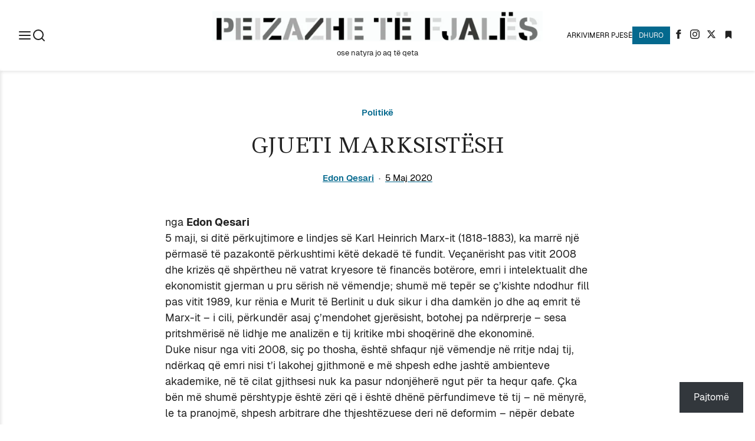

--- FILE ---
content_type: text/html; charset=UTF-8
request_url: https://peizazhe.com/2020/05/05/gjueti-marksistesh/?replytocom=42147
body_size: 63389
content:
<!DOCTYPE html>
<html lang="sq">

<head>
	<meta charset="UTF-8">
	<meta name="viewport" content="width=device-width, initial-scale=1.0">

	<link rel="preconnect" href="https://fonts.googleapis.com">
	<link rel="preconnect" href="https://fonts.gstatic.com" crossorigin>
	<link href="https://fonts.googleapis.com/css2?family=Ledger&display=swap" rel="stylesheet">

	<title>GJUETI MARKSISTËSH &#8211; Peizazhe të fjalës</title>
<meta name='robots' content='max-image-preview:large, noindex, follow' />
<!-- Jetpack Site Verification Tags -->
<meta name="google-site-verification" content="cSNQWayf3pKru2qz2fqHmQ-f8dfoz6PxprYg-eGvRqw" />
<link rel='dns-prefetch' href='//www.googletagmanager.com' />
<link rel='dns-prefetch' href='//stats.wp.com' />
<link rel='dns-prefetch' href='//jetpack.wordpress.com' />
<link rel='dns-prefetch' href='//s0.wp.com' />
<link rel='dns-prefetch' href='//public-api.wordpress.com' />
<link rel='dns-prefetch' href='//0.gravatar.com' />
<link rel='dns-prefetch' href='//1.gravatar.com' />
<link rel='dns-prefetch' href='//2.gravatar.com' />
<link rel='dns-prefetch' href='//widgets.wp.com' />
<link rel='dns-prefetch' href='//v0.wordpress.com' />
<link rel="alternate" type="application/rss+xml" title="Peizazhe të fjalës &raquo; Prurje" href="https://peizazhe.com/feed/" />
<link rel="alternate" type="application/rss+xml" title="Peizazhe të fjalës &raquo; Prurje për Komentet" href="https://peizazhe.com/comments/feed/" />
<link rel="alternate" type="application/rss+xml" title="Peizazhe të fjalës &raquo; Prurje për Komentet te GJUETI MARKSISTËSH" href="https://peizazhe.com/2020/05/05/gjueti-marksistesh/feed/" />
<link rel="alternate" title="oEmbed (JSON)" type="application/json+oembed" href="https://peizazhe.com/wp-json/oembed/1.0/embed?url=https%3A%2F%2Fpeizazhe.com%2F2020%2F05%2F05%2Fgjueti-marksistesh%2F" />
<link rel="alternate" title="oEmbed (XML)" type="text/xml+oembed" href="https://peizazhe.com/wp-json/oembed/1.0/embed?url=https%3A%2F%2Fpeizazhe.com%2F2020%2F05%2F05%2Fgjueti-marksistesh%2F&#038;format=xml" />
<style id='wp-img-auto-sizes-contain-inline-css' type='text/css'>
img:is([sizes=auto i],[sizes^="auto," i]){contain-intrinsic-size:3000px 1500px}
/*# sourceURL=wp-img-auto-sizes-contain-inline-css */
</style>

<link rel='stylesheet' id='mci-footnotes-jquery-tooltips-pagelayout-none-css' href='https://peizazhe.com/wp-content/plugins/footnotes/css/footnotes-jqttbrpl0.min.css?ver=2.7.3' type='text/css' media='all' />
<style id='wp-emoji-styles-inline-css' type='text/css'>

	img.wp-smiley, img.emoji {
		display: inline !important;
		border: none !important;
		box-shadow: none !important;
		height: 1em !important;
		width: 1em !important;
		margin: 0 0.07em !important;
		vertical-align: -0.1em !important;
		background: none !important;
		padding: 0 !important;
	}
/*# sourceURL=wp-emoji-styles-inline-css */
</style>
<link rel='stylesheet' id='wp-block-library-css' href='https://peizazhe.com/wp-includes/css/dist/block-library/style.min.css?ver=6.9' type='text/css' media='all' />
<style id='wp-block-heading-inline-css' type='text/css'>
h1:where(.wp-block-heading).has-background,h2:where(.wp-block-heading).has-background,h3:where(.wp-block-heading).has-background,h4:where(.wp-block-heading).has-background,h5:where(.wp-block-heading).has-background,h6:where(.wp-block-heading).has-background{padding:1.25em 2.375em}h1.has-text-align-left[style*=writing-mode]:where([style*=vertical-lr]),h1.has-text-align-right[style*=writing-mode]:where([style*=vertical-rl]),h2.has-text-align-left[style*=writing-mode]:where([style*=vertical-lr]),h2.has-text-align-right[style*=writing-mode]:where([style*=vertical-rl]),h3.has-text-align-left[style*=writing-mode]:where([style*=vertical-lr]),h3.has-text-align-right[style*=writing-mode]:where([style*=vertical-rl]),h4.has-text-align-left[style*=writing-mode]:where([style*=vertical-lr]),h4.has-text-align-right[style*=writing-mode]:where([style*=vertical-rl]),h5.has-text-align-left[style*=writing-mode]:where([style*=vertical-lr]),h5.has-text-align-right[style*=writing-mode]:where([style*=vertical-rl]),h6.has-text-align-left[style*=writing-mode]:where([style*=vertical-lr]),h6.has-text-align-right[style*=writing-mode]:where([style*=vertical-rl]){rotate:180deg}
/*# sourceURL=https://peizazhe.com/wp-includes/blocks/heading/style.min.css */
</style>
<style id='wp-block-group-inline-css' type='text/css'>
.wp-block-group{box-sizing:border-box}:where(.wp-block-group.wp-block-group-is-layout-constrained){position:relative}
/*# sourceURL=https://peizazhe.com/wp-includes/blocks/group/style.min.css */
</style>
<style id='wp-block-group-theme-inline-css' type='text/css'>
:where(.wp-block-group.has-background){padding:1.25em 2.375em}
/*# sourceURL=https://peizazhe.com/wp-includes/blocks/group/theme.min.css */
</style>
<style id='wp-block-paragraph-inline-css' type='text/css'>
.is-small-text{font-size:.875em}.is-regular-text{font-size:1em}.is-large-text{font-size:2.25em}.is-larger-text{font-size:3em}.has-drop-cap:not(:focus):first-letter{float:left;font-size:8.4em;font-style:normal;font-weight:100;line-height:.68;margin:.05em .1em 0 0;text-transform:uppercase}body.rtl .has-drop-cap:not(:focus):first-letter{float:none;margin-left:.1em}p.has-drop-cap.has-background{overflow:hidden}:root :where(p.has-background){padding:1.25em 2.375em}:where(p.has-text-color:not(.has-link-color)) a{color:inherit}p.has-text-align-left[style*="writing-mode:vertical-lr"],p.has-text-align-right[style*="writing-mode:vertical-rl"]{rotate:180deg}
/*# sourceURL=https://peizazhe.com/wp-includes/blocks/paragraph/style.min.css */
</style>
<style id='wp-block-separator-inline-css' type='text/css'>
@charset "UTF-8";.wp-block-separator{border:none;border-top:2px solid}:root :where(.wp-block-separator.is-style-dots){height:auto;line-height:1;text-align:center}:root :where(.wp-block-separator.is-style-dots):before{color:currentColor;content:"···";font-family:serif;font-size:1.5em;letter-spacing:2em;padding-left:2em}.wp-block-separator.is-style-dots{background:none!important;border:none!important}
/*# sourceURL=https://peizazhe.com/wp-includes/blocks/separator/style.min.css */
</style>
<style id='wp-block-separator-theme-inline-css' type='text/css'>
.wp-block-separator.has-css-opacity{opacity:.4}.wp-block-separator{border:none;border-bottom:2px solid;margin-left:auto;margin-right:auto}.wp-block-separator.has-alpha-channel-opacity{opacity:1}.wp-block-separator:not(.is-style-wide):not(.is-style-dots){width:100px}.wp-block-separator.has-background:not(.is-style-dots){border-bottom:none;height:1px}.wp-block-separator.has-background:not(.is-style-wide):not(.is-style-dots){height:2px}
/*# sourceURL=https://peizazhe.com/wp-includes/blocks/separator/theme.min.css */
</style>
<style id='global-styles-inline-css' type='text/css'>
:root{--wp--preset--aspect-ratio--square: 1;--wp--preset--aspect-ratio--4-3: 4/3;--wp--preset--aspect-ratio--3-4: 3/4;--wp--preset--aspect-ratio--3-2: 3/2;--wp--preset--aspect-ratio--2-3: 2/3;--wp--preset--aspect-ratio--16-9: 16/9;--wp--preset--aspect-ratio--9-16: 9/16;--wp--preset--color--black: #000000;--wp--preset--color--cyan-bluish-gray: #abb8c3;--wp--preset--color--white: #ffffff;--wp--preset--color--pale-pink: #f78da7;--wp--preset--color--vivid-red: #cf2e2e;--wp--preset--color--luminous-vivid-orange: #ff6900;--wp--preset--color--luminous-vivid-amber: #fcb900;--wp--preset--color--light-green-cyan: #7bdcb5;--wp--preset--color--vivid-green-cyan: #00d084;--wp--preset--color--pale-cyan-blue: #8ed1fc;--wp--preset--color--vivid-cyan-blue: #0693e3;--wp--preset--color--vivid-purple: #9b51e0;--wp--preset--gradient--vivid-cyan-blue-to-vivid-purple: linear-gradient(135deg,rgb(6,147,227) 0%,rgb(155,81,224) 100%);--wp--preset--gradient--light-green-cyan-to-vivid-green-cyan: linear-gradient(135deg,rgb(122,220,180) 0%,rgb(0,208,130) 100%);--wp--preset--gradient--luminous-vivid-amber-to-luminous-vivid-orange: linear-gradient(135deg,rgb(252,185,0) 0%,rgb(255,105,0) 100%);--wp--preset--gradient--luminous-vivid-orange-to-vivid-red: linear-gradient(135deg,rgb(255,105,0) 0%,rgb(207,46,46) 100%);--wp--preset--gradient--very-light-gray-to-cyan-bluish-gray: linear-gradient(135deg,rgb(238,238,238) 0%,rgb(169,184,195) 100%);--wp--preset--gradient--cool-to-warm-spectrum: linear-gradient(135deg,rgb(74,234,220) 0%,rgb(151,120,209) 20%,rgb(207,42,186) 40%,rgb(238,44,130) 60%,rgb(251,105,98) 80%,rgb(254,248,76) 100%);--wp--preset--gradient--blush-light-purple: linear-gradient(135deg,rgb(255,206,236) 0%,rgb(152,150,240) 100%);--wp--preset--gradient--blush-bordeaux: linear-gradient(135deg,rgb(254,205,165) 0%,rgb(254,45,45) 50%,rgb(107,0,62) 100%);--wp--preset--gradient--luminous-dusk: linear-gradient(135deg,rgb(255,203,112) 0%,rgb(199,81,192) 50%,rgb(65,88,208) 100%);--wp--preset--gradient--pale-ocean: linear-gradient(135deg,rgb(255,245,203) 0%,rgb(182,227,212) 50%,rgb(51,167,181) 100%);--wp--preset--gradient--electric-grass: linear-gradient(135deg,rgb(202,248,128) 0%,rgb(113,206,126) 100%);--wp--preset--gradient--midnight: linear-gradient(135deg,rgb(2,3,129) 0%,rgb(40,116,252) 100%);--wp--preset--font-size--small: 13px;--wp--preset--font-size--medium: 20px;--wp--preset--font-size--large: 36px;--wp--preset--font-size--x-large: 42px;--wp--preset--spacing--20: 0.44rem;--wp--preset--spacing--30: 0.67rem;--wp--preset--spacing--40: 1rem;--wp--preset--spacing--50: 1.5rem;--wp--preset--spacing--60: 2.25rem;--wp--preset--spacing--70: 3.38rem;--wp--preset--spacing--80: 5.06rem;--wp--preset--shadow--natural: 6px 6px 9px rgba(0, 0, 0, 0.2);--wp--preset--shadow--deep: 12px 12px 50px rgba(0, 0, 0, 0.4);--wp--preset--shadow--sharp: 6px 6px 0px rgba(0, 0, 0, 0.2);--wp--preset--shadow--outlined: 6px 6px 0px -3px rgb(255, 255, 255), 6px 6px rgb(0, 0, 0);--wp--preset--shadow--crisp: 6px 6px 0px rgb(0, 0, 0);}:where(.is-layout-flex){gap: 0.5em;}:where(.is-layout-grid){gap: 0.5em;}body .is-layout-flex{display: flex;}.is-layout-flex{flex-wrap: wrap;align-items: center;}.is-layout-flex > :is(*, div){margin: 0;}body .is-layout-grid{display: grid;}.is-layout-grid > :is(*, div){margin: 0;}:where(.wp-block-columns.is-layout-flex){gap: 2em;}:where(.wp-block-columns.is-layout-grid){gap: 2em;}:where(.wp-block-post-template.is-layout-flex){gap: 1.25em;}:where(.wp-block-post-template.is-layout-grid){gap: 1.25em;}.has-black-color{color: var(--wp--preset--color--black) !important;}.has-cyan-bluish-gray-color{color: var(--wp--preset--color--cyan-bluish-gray) !important;}.has-white-color{color: var(--wp--preset--color--white) !important;}.has-pale-pink-color{color: var(--wp--preset--color--pale-pink) !important;}.has-vivid-red-color{color: var(--wp--preset--color--vivid-red) !important;}.has-luminous-vivid-orange-color{color: var(--wp--preset--color--luminous-vivid-orange) !important;}.has-luminous-vivid-amber-color{color: var(--wp--preset--color--luminous-vivid-amber) !important;}.has-light-green-cyan-color{color: var(--wp--preset--color--light-green-cyan) !important;}.has-vivid-green-cyan-color{color: var(--wp--preset--color--vivid-green-cyan) !important;}.has-pale-cyan-blue-color{color: var(--wp--preset--color--pale-cyan-blue) !important;}.has-vivid-cyan-blue-color{color: var(--wp--preset--color--vivid-cyan-blue) !important;}.has-vivid-purple-color{color: var(--wp--preset--color--vivid-purple) !important;}.has-black-background-color{background-color: var(--wp--preset--color--black) !important;}.has-cyan-bluish-gray-background-color{background-color: var(--wp--preset--color--cyan-bluish-gray) !important;}.has-white-background-color{background-color: var(--wp--preset--color--white) !important;}.has-pale-pink-background-color{background-color: var(--wp--preset--color--pale-pink) !important;}.has-vivid-red-background-color{background-color: var(--wp--preset--color--vivid-red) !important;}.has-luminous-vivid-orange-background-color{background-color: var(--wp--preset--color--luminous-vivid-orange) !important;}.has-luminous-vivid-amber-background-color{background-color: var(--wp--preset--color--luminous-vivid-amber) !important;}.has-light-green-cyan-background-color{background-color: var(--wp--preset--color--light-green-cyan) !important;}.has-vivid-green-cyan-background-color{background-color: var(--wp--preset--color--vivid-green-cyan) !important;}.has-pale-cyan-blue-background-color{background-color: var(--wp--preset--color--pale-cyan-blue) !important;}.has-vivid-cyan-blue-background-color{background-color: var(--wp--preset--color--vivid-cyan-blue) !important;}.has-vivid-purple-background-color{background-color: var(--wp--preset--color--vivid-purple) !important;}.has-black-border-color{border-color: var(--wp--preset--color--black) !important;}.has-cyan-bluish-gray-border-color{border-color: var(--wp--preset--color--cyan-bluish-gray) !important;}.has-white-border-color{border-color: var(--wp--preset--color--white) !important;}.has-pale-pink-border-color{border-color: var(--wp--preset--color--pale-pink) !important;}.has-vivid-red-border-color{border-color: var(--wp--preset--color--vivid-red) !important;}.has-luminous-vivid-orange-border-color{border-color: var(--wp--preset--color--luminous-vivid-orange) !important;}.has-luminous-vivid-amber-border-color{border-color: var(--wp--preset--color--luminous-vivid-amber) !important;}.has-light-green-cyan-border-color{border-color: var(--wp--preset--color--light-green-cyan) !important;}.has-vivid-green-cyan-border-color{border-color: var(--wp--preset--color--vivid-green-cyan) !important;}.has-pale-cyan-blue-border-color{border-color: var(--wp--preset--color--pale-cyan-blue) !important;}.has-vivid-cyan-blue-border-color{border-color: var(--wp--preset--color--vivid-cyan-blue) !important;}.has-vivid-purple-border-color{border-color: var(--wp--preset--color--vivid-purple) !important;}.has-vivid-cyan-blue-to-vivid-purple-gradient-background{background: var(--wp--preset--gradient--vivid-cyan-blue-to-vivid-purple) !important;}.has-light-green-cyan-to-vivid-green-cyan-gradient-background{background: var(--wp--preset--gradient--light-green-cyan-to-vivid-green-cyan) !important;}.has-luminous-vivid-amber-to-luminous-vivid-orange-gradient-background{background: var(--wp--preset--gradient--luminous-vivid-amber-to-luminous-vivid-orange) !important;}.has-luminous-vivid-orange-to-vivid-red-gradient-background{background: var(--wp--preset--gradient--luminous-vivid-orange-to-vivid-red) !important;}.has-very-light-gray-to-cyan-bluish-gray-gradient-background{background: var(--wp--preset--gradient--very-light-gray-to-cyan-bluish-gray) !important;}.has-cool-to-warm-spectrum-gradient-background{background: var(--wp--preset--gradient--cool-to-warm-spectrum) !important;}.has-blush-light-purple-gradient-background{background: var(--wp--preset--gradient--blush-light-purple) !important;}.has-blush-bordeaux-gradient-background{background: var(--wp--preset--gradient--blush-bordeaux) !important;}.has-luminous-dusk-gradient-background{background: var(--wp--preset--gradient--luminous-dusk) !important;}.has-pale-ocean-gradient-background{background: var(--wp--preset--gradient--pale-ocean) !important;}.has-electric-grass-gradient-background{background: var(--wp--preset--gradient--electric-grass) !important;}.has-midnight-gradient-background{background: var(--wp--preset--gradient--midnight) !important;}.has-small-font-size{font-size: var(--wp--preset--font-size--small) !important;}.has-medium-font-size{font-size: var(--wp--preset--font-size--medium) !important;}.has-large-font-size{font-size: var(--wp--preset--font-size--large) !important;}.has-x-large-font-size{font-size: var(--wp--preset--font-size--x-large) !important;}
/*# sourceURL=global-styles-inline-css */
</style>
<style id='core-block-supports-inline-css' type='text/css'>
.wp-container-core-group-is-layout-bcfe9290 > :where(:not(.alignleft):not(.alignright):not(.alignfull)){max-width:480px;margin-left:auto !important;margin-right:auto !important;}.wp-container-core-group-is-layout-bcfe9290 > .alignwide{max-width:480px;}.wp-container-core-group-is-layout-bcfe9290 .alignfull{max-width:none;}
/*# sourceURL=core-block-supports-inline-css */
</style>

<style id='classic-theme-styles-inline-css' type='text/css'>
/*! This file is auto-generated */
.wp-block-button__link{color:#fff;background-color:#32373c;border-radius:9999px;box-shadow:none;text-decoration:none;padding:calc(.667em + 2px) calc(1.333em + 2px);font-size:1.125em}.wp-block-file__button{background:#32373c;color:#fff;text-decoration:none}
/*# sourceURL=/wp-includes/css/classic-themes.min.css */
</style>
<link rel='stylesheet' id='pf-root-css' href='https://peizazhe.com/wp-content/themes/peizazhe-v3/assets/css/root.css?ver=3fc92c34' type='text/css' media='all' />
<link rel='stylesheet' id='pf-main-css' href='https://peizazhe.com/wp-content/themes/peizazhe-v3/assets/css/style.css?ver=3fc92c34' type='text/css' media='all' />
<link rel='stylesheet' id='pf-nav-css' href='https://peizazhe.com/wp-content/themes/peizazhe-v3/assets/css/_site-nav.css?ver=3fc92c34' type='text/css' media='all' />
<link rel='stylesheet' id='pf-single-css' href='https://peizazhe.com/wp-content/themes/peizazhe-v3/assets/css/single.css?ver=3fc92c34' type='text/css' media='all' />
<link rel='stylesheet' id='pf-blocks-css' href='https://peizazhe.com/wp-content/themes/peizazhe-v3/assets/css/editor-style.css?ver=3fc92c34' type='text/css' media='all' />
<link rel='stylesheet' id='pf-comments-css' href='https://peizazhe.com/wp-content/themes/peizazhe-v3/assets/css/comments.css?ver=3fc92c34' type='text/css' media='all' />
<link rel='stylesheet' id='pf-popover-css' href='https://peizazhe.com/wp-content/themes/peizazhe-v3/assets/css/_popover.css?ver=3fc92c34' type='text/css' media='all' />
<link rel='stylesheet' id='subscribe-modal-css-css' href='https://peizazhe.com/wp-content/plugins/jetpack/modules/subscriptions/subscribe-modal/subscribe-modal.css?ver=15.4' type='text/css' media='all' />
<link rel='stylesheet' id='subscribe-floating-button-css-css' href='https://peizazhe.com/wp-content/plugins/jetpack/modules/subscriptions/subscribe-floating-button/subscribe-floating-button.css?ver=15.4' type='text/css' media='all' />
<link rel='stylesheet' id='jetpack-subscriptions-css' href='https://peizazhe.com/wp-content/plugins/jetpack/_inc/build/subscriptions/subscriptions.min.css?ver=15.4' type='text/css' media='all' />
<link rel='stylesheet' id='open-sans-css' href='https://fonts.googleapis.com/css?family=Open+Sans%3A300italic%2C400italic%2C600italic%2C300%2C400%2C600&#038;subset=latin%2Clatin-ext&#038;display=fallback&#038;ver=6.9' type='text/css' media='all' />
<link rel='stylesheet' id='jetpack_likes-css' href='https://peizazhe.com/wp-content/plugins/jetpack/modules/likes/style.css?ver=15.4' type='text/css' media='all' />
<script type="text/javascript" src="https://peizazhe.com/wp-includes/js/jquery/jquery.min.js?ver=3.7.1" id="jquery-core-js"></script>
<script type="text/javascript" src="https://peizazhe.com/wp-includes/js/jquery/jquery-migrate.min.js?ver=3.4.1" id="jquery-migrate-js"></script>
<script type="text/javascript" src="https://peizazhe.com/wp-content/plugins/footnotes/js/jquery.tools.min.js?ver=1.2.7.redacted.2" id="mci-footnotes-jquery-tools-js"></script>

<!-- Google tag (gtag.js) snippet added by Site Kit -->
<!-- Google Analytics snippet added by Site Kit -->
<script type="text/javascript" src="https://www.googletagmanager.com/gtag/js?id=GT-KFNBPT5" id="google_gtagjs-js" async></script>
<script type="text/javascript" id="google_gtagjs-js-after">
/* <![CDATA[ */
window.dataLayer = window.dataLayer || [];function gtag(){dataLayer.push(arguments);}
gtag("set","linker",{"domains":["peizazhe.com"]});
gtag("js", new Date());
gtag("set", "developer_id.dZTNiMT", true);
gtag("config", "GT-KFNBPT5");
//# sourceURL=google_gtagjs-js-after
/* ]]> */
</script>
<link rel="https://api.w.org/" href="https://peizazhe.com/wp-json/" /><link rel="alternate" title="JSON" type="application/json" href="https://peizazhe.com/wp-json/wp/v2/posts/34797" /><link rel="EditURI" type="application/rsd+xml" title="RSD" href="https://peizazhe.com/xmlrpc.php?rsd" />
<meta name="generator" content="WordPress 6.9" />
<link rel="canonical" href="https://peizazhe.com/2020/05/05/gjueti-marksistesh/" />
<link rel='shortlink' href='https://peizazhe.com/?p=34797' />
<meta name="generator" content="Site Kit by Google 1.170.0" />	<style>img#wpstats{display:none}</style>
		<meta name="generator" content="speculation-rules 1.6.0">
<style type="text/css">.recentcomments a{display:inline !important;padding:0 !important;margin:0 !important;}</style><meta name="description" content="nga Edon Qesari 5 maji, si ditë përkujtimore e lindjes së Karl Heinrich Marx-it (1818-1883), ka marrë një përmasë të pazakontë përkushtimi këtë dekadë të fundit. Veçanërisht pas vitit 2008 dhe krizës që shpërtheu në vatrat kryesore të financës botërore, emri i intelektualit dhe ekonomistit gjerman u pru sërish në vëmendje; shumë më tepër se&hellip;" />

<!-- Jetpack Open Graph Tags -->
<meta property="og:type" content="article" />
<meta property="og:title" content="GJUETI MARKSISTËSH" />
<meta property="og:url" content="https://peizazhe.com/2020/05/05/gjueti-marksistesh/" />
<meta property="og:description" content="nga Edon Qesari 5 maji, si ditë përkujtimore e lindjes së Karl Heinrich Marx-it (1818-1883), ka marrë një përmasë të pazakontë përkushtimi këtë dekadë të fundit. Veçanërisht pas vitit 2008 dhe kriz…" />
<meta property="article:published_time" content="2020-05-05T14:21:13+00:00" />
<meta property="article:modified_time" content="2024-11-05T01:44:45+00:00" />
<meta property="og:site_name" content="Peizazhe të fjalës" />
<meta property="og:image" content="https://s0.wp.com/_si/?t=[base64].QFP3pg-2oNWEmRB3zjSkNEPkX_nrNZyeFIrEOvPwngkMQ" />
<meta property="og:image:width" content="1200" />
<meta property="og:image:height" content="630" />
<meta property="og:image:alt" content="" />
<meta property="og:locale" content="sq_AL" />
<meta name="twitter:site" content="@peizazhe" />
<meta name="twitter:text:title" content="GJUETI MARKSISTËSH" />
<meta name="twitter:image" content="https://peizazhe.com/wp-content/uploads/2016/05/cropped-PTF4-1-270x270.jpg" />
<meta name="twitter:card" content="summary" />

<!-- End Jetpack Open Graph Tags -->
<link rel="icon" href="https://peizazhe.com/wp-content/uploads/2016/05/cropped-PTF4-1-32x32.jpg" sizes="32x32" />
<link rel="icon" href="https://peizazhe.com/wp-content/uploads/2016/05/cropped-PTF4-1-192x192.jpg" sizes="192x192" />
<link rel="apple-touch-icon" href="https://peizazhe.com/wp-content/uploads/2016/05/cropped-PTF4-1-180x180.jpg" />
<meta name="msapplication-TileImage" content="https://peizazhe.com/wp-content/uploads/2016/05/cropped-PTF4-1-270x270.jpg" />

<style type="text/css" media="all">
.footnotes_reference_container {margin-top: 24px !important; margin-bottom: 0px !important;}
.footnote_container_prepare > p {border-bottom: 1px solid #aaaaaa !important;}
.footnote_tooltip { font-size: 13px !important; color: #000000 !important; background-color: #ffffff !important; border-width: 1px !important; border-style: solid !important; border-color: #cccc99 !important; -webkit-box-shadow: 2px 2px 11px #666666; -moz-box-shadow: 2px 2px 11px #666666; box-shadow: 2px 2px 11px #666666; max-width: 450px !important;}


</style>
<style id='jetpack-block-subscriptions-inline-css' type='text/css'>
.is-style-compact .is-not-subscriber .wp-block-button__link,.is-style-compact .is-not-subscriber .wp-block-jetpack-subscriptions__button{border-end-start-radius:0!important;border-start-start-radius:0!important;margin-inline-start:0!important}.is-style-compact .is-not-subscriber .components-text-control__input,.is-style-compact .is-not-subscriber p#subscribe-email input[type=email]{border-end-end-radius:0!important;border-start-end-radius:0!important}.is-style-compact:not(.wp-block-jetpack-subscriptions__use-newline) .components-text-control__input{border-inline-end-width:0!important}.wp-block-jetpack-subscriptions.wp-block-jetpack-subscriptions__supports-newline .wp-block-jetpack-subscriptions__form-container{display:flex;flex-direction:column}.wp-block-jetpack-subscriptions.wp-block-jetpack-subscriptions__supports-newline:not(.wp-block-jetpack-subscriptions__use-newline) .is-not-subscriber .wp-block-jetpack-subscriptions__form-elements{align-items:flex-start;display:flex}.wp-block-jetpack-subscriptions.wp-block-jetpack-subscriptions__supports-newline:not(.wp-block-jetpack-subscriptions__use-newline) p#subscribe-submit{display:flex;justify-content:center}.wp-block-jetpack-subscriptions.wp-block-jetpack-subscriptions__supports-newline .wp-block-jetpack-subscriptions__form .wp-block-jetpack-subscriptions__button,.wp-block-jetpack-subscriptions.wp-block-jetpack-subscriptions__supports-newline .wp-block-jetpack-subscriptions__form .wp-block-jetpack-subscriptions__textfield .components-text-control__input,.wp-block-jetpack-subscriptions.wp-block-jetpack-subscriptions__supports-newline .wp-block-jetpack-subscriptions__form button,.wp-block-jetpack-subscriptions.wp-block-jetpack-subscriptions__supports-newline .wp-block-jetpack-subscriptions__form input[type=email],.wp-block-jetpack-subscriptions.wp-block-jetpack-subscriptions__supports-newline form .wp-block-jetpack-subscriptions__button,.wp-block-jetpack-subscriptions.wp-block-jetpack-subscriptions__supports-newline form .wp-block-jetpack-subscriptions__textfield .components-text-control__input,.wp-block-jetpack-subscriptions.wp-block-jetpack-subscriptions__supports-newline form button,.wp-block-jetpack-subscriptions.wp-block-jetpack-subscriptions__supports-newline form input[type=email]{box-sizing:border-box;cursor:pointer;line-height:1.3;min-width:auto!important;white-space:nowrap!important}.wp-block-jetpack-subscriptions.wp-block-jetpack-subscriptions__supports-newline .wp-block-jetpack-subscriptions__form input[type=email]::placeholder,.wp-block-jetpack-subscriptions.wp-block-jetpack-subscriptions__supports-newline .wp-block-jetpack-subscriptions__form input[type=email]:disabled,.wp-block-jetpack-subscriptions.wp-block-jetpack-subscriptions__supports-newline form input[type=email]::placeholder,.wp-block-jetpack-subscriptions.wp-block-jetpack-subscriptions__supports-newline form input[type=email]:disabled{color:currentColor;opacity:.5}.wp-block-jetpack-subscriptions.wp-block-jetpack-subscriptions__supports-newline .wp-block-jetpack-subscriptions__form .wp-block-jetpack-subscriptions__button,.wp-block-jetpack-subscriptions.wp-block-jetpack-subscriptions__supports-newline .wp-block-jetpack-subscriptions__form button,.wp-block-jetpack-subscriptions.wp-block-jetpack-subscriptions__supports-newline form .wp-block-jetpack-subscriptions__button,.wp-block-jetpack-subscriptions.wp-block-jetpack-subscriptions__supports-newline form button{border-color:#0000;border-style:solid}.wp-block-jetpack-subscriptions.wp-block-jetpack-subscriptions__supports-newline .wp-block-jetpack-subscriptions__form .wp-block-jetpack-subscriptions__textfield,.wp-block-jetpack-subscriptions.wp-block-jetpack-subscriptions__supports-newline .wp-block-jetpack-subscriptions__form p#subscribe-email,.wp-block-jetpack-subscriptions.wp-block-jetpack-subscriptions__supports-newline form .wp-block-jetpack-subscriptions__textfield,.wp-block-jetpack-subscriptions.wp-block-jetpack-subscriptions__supports-newline form p#subscribe-email{background:#0000;flex-grow:1}.wp-block-jetpack-subscriptions.wp-block-jetpack-subscriptions__supports-newline .wp-block-jetpack-subscriptions__form .wp-block-jetpack-subscriptions__textfield .components-base-control__field,.wp-block-jetpack-subscriptions.wp-block-jetpack-subscriptions__supports-newline .wp-block-jetpack-subscriptions__form .wp-block-jetpack-subscriptions__textfield .components-text-control__input,.wp-block-jetpack-subscriptions.wp-block-jetpack-subscriptions__supports-newline .wp-block-jetpack-subscriptions__form .wp-block-jetpack-subscriptions__textfield input[type=email],.wp-block-jetpack-subscriptions.wp-block-jetpack-subscriptions__supports-newline .wp-block-jetpack-subscriptions__form p#subscribe-email .components-base-control__field,.wp-block-jetpack-subscriptions.wp-block-jetpack-subscriptions__supports-newline .wp-block-jetpack-subscriptions__form p#subscribe-email .components-text-control__input,.wp-block-jetpack-subscriptions.wp-block-jetpack-subscriptions__supports-newline .wp-block-jetpack-subscriptions__form p#subscribe-email input[type=email],.wp-block-jetpack-subscriptions.wp-block-jetpack-subscriptions__supports-newline form .wp-block-jetpack-subscriptions__textfield .components-base-control__field,.wp-block-jetpack-subscriptions.wp-block-jetpack-subscriptions__supports-newline form .wp-block-jetpack-subscriptions__textfield .components-text-control__input,.wp-block-jetpack-subscriptions.wp-block-jetpack-subscriptions__supports-newline form .wp-block-jetpack-subscriptions__textfield input[type=email],.wp-block-jetpack-subscriptions.wp-block-jetpack-subscriptions__supports-newline form p#subscribe-email .components-base-control__field,.wp-block-jetpack-subscriptions.wp-block-jetpack-subscriptions__supports-newline form p#subscribe-email .components-text-control__input,.wp-block-jetpack-subscriptions.wp-block-jetpack-subscriptions__supports-newline form p#subscribe-email input[type=email]{height:auto;margin:0;width:100%}.wp-block-jetpack-subscriptions.wp-block-jetpack-subscriptions__supports-newline .wp-block-jetpack-subscriptions__form p#subscribe-email,.wp-block-jetpack-subscriptions.wp-block-jetpack-subscriptions__supports-newline .wp-block-jetpack-subscriptions__form p#subscribe-submit,.wp-block-jetpack-subscriptions.wp-block-jetpack-subscriptions__supports-newline form p#subscribe-email,.wp-block-jetpack-subscriptions.wp-block-jetpack-subscriptions__supports-newline form p#subscribe-submit{line-height:0;margin:0;padding:0}.wp-block-jetpack-subscriptions.wp-block-jetpack-subscriptions__supports-newline.wp-block-jetpack-subscriptions__show-subs .wp-block-jetpack-subscriptions__subscount{font-size:16px;margin:8px 0;text-align:end}.wp-block-jetpack-subscriptions.wp-block-jetpack-subscriptions__supports-newline.wp-block-jetpack-subscriptions__use-newline .wp-block-jetpack-subscriptions__form-elements{display:block}.wp-block-jetpack-subscriptions.wp-block-jetpack-subscriptions__supports-newline.wp-block-jetpack-subscriptions__use-newline .wp-block-jetpack-subscriptions__button,.wp-block-jetpack-subscriptions.wp-block-jetpack-subscriptions__supports-newline.wp-block-jetpack-subscriptions__use-newline button{display:inline-block;max-width:100%}.wp-block-jetpack-subscriptions.wp-block-jetpack-subscriptions__supports-newline.wp-block-jetpack-subscriptions__use-newline .wp-block-jetpack-subscriptions__subscount{text-align:start}#subscribe-submit.is-link{text-align:center;width:auto!important}#subscribe-submit.is-link a{margin-left:0!important;margin-top:0!important;width:auto!important}@keyframes jetpack-memberships_button__spinner-animation{to{transform:rotate(1turn)}}.jetpack-memberships-spinner{display:none;height:1em;margin:0 0 0 5px;width:1em}.jetpack-memberships-spinner svg{height:100%;margin-bottom:-2px;width:100%}.jetpack-memberships-spinner-rotating{animation:jetpack-memberships_button__spinner-animation .75s linear infinite;transform-origin:center}.is-loading .jetpack-memberships-spinner{display:inline-block}body.jetpack-memberships-modal-open{overflow:hidden}dialog.jetpack-memberships-modal{opacity:1}dialog.jetpack-memberships-modal,dialog.jetpack-memberships-modal iframe{background:#0000;border:0;bottom:0;box-shadow:none;height:100%;left:0;margin:0;padding:0;position:fixed;right:0;top:0;width:100%}dialog.jetpack-memberships-modal::backdrop{background-color:#000;opacity:.7;transition:opacity .2s ease-out}dialog.jetpack-memberships-modal.is-loading,dialog.jetpack-memberships-modal.is-loading::backdrop{opacity:0}
/*# sourceURL=https://peizazhe.com/wp-content/plugins/jetpack/_inc/blocks/subscriptions/view.css?minify=false */
</style>
</head>

<body class="wp-singular post-template-default single single-post postid-34797 single-format-standard wp-embed-responsive wp-theme-peizazhe-v3">
		<header class="header">
		<div class="container header-content">
			<div class="header-left">
				<button id="nav-open" class="nav-icon unbutton">
					<svg width="24" height="24">
						<use href="#icon-menu" />
					</svg>
				</button>
				<button id="search-open" class="search-icon unbutton">
					<svg width="24" height="24">
						<use href="#icon-search" />
					</svg>
				</button>
			</div>
			<div class="site-branding">
				<h1 class="site-title" itemprop="headline">
					<a href="https://peizazhe.com/" title="Peizazhe të fjalës" rel="home">
						<img src="https://peizazhe.com/wp-content/themes/peizazhe-v3/assets/img/ptf-logo.png"
							alt="Peizazhe të fjalës">
					</a>
				</h1>
				<div class="site-desc" itemprop="description">ose natyra jo aq të qeta </div>
			</div>
			<div class="header-right">
				<div class="top-nav">
					<a href="/arkivi/" title="Arkivi">Arkivi</a>
					<a href="/merr-pjese/" title="Merr Pjesë">Merr Pjesë</a>
					<a href="/dhuro/" title="Dhuro" class="button button--donate">Dhuro</a>
				</div>
				<div class="social-icons">
											<a href="https://www.facebook.com/peizazhetefjales" aria-label="Facebook">
							<svg width="16" height="16">
								<use href="#icon-facebook" />
							</svg>
						</a>
																<a href="https://www.instagram.com/peizazhe" aria-label="Instagram">
							<svg width="16" height="16">
								<use href="#icon-instagram" />
							</svg>
						</a>
																<a href="https://x.com/peizazhe" aria-label="X (Twitter)">
							<svg width="16" height="16">
								<use href="#icon-twitter" />
							</svg>
						</a>
										<a href="/rafti-im/" title="Rafti Im" aria-label="Rafti Im">
						<svg width="18" height="18">
							<use href="#icon-ribbon" />
						</svg>
					</a>
				</div>
			</div>
		</div>
	</header>

	<aside class="search-form-wrapper">
		<form role="search" method="get" class="search-form" action="https://peizazhe.com/">
				<label>
					<span class="screen-reader-text">Kërko për:</span>
					<input type="search" class="search-field" placeholder="Kërkim &hellip;" value="" name="s" />
				</label>
				<input type="submit" class="search-submit" value="Kërko" />
			</form>	</aside>

	<nav class="site-nav">
	<div class="nav-wrap container">
		<ul id="menu-top-nav" class="main-nav"><li id="menu-item-21136" class="menu-item menu-item-type-post_type menu-item-object-page menu-item-21136"><a href="https://peizazhe.com/rreth-nesh/">Rreth nesh</a></li>
<li id="menu-item-21139" class="menu-item menu-item-type-post_type menu-item-object-page menu-item-21139"><a href="https://peizazhe.com/merr-pjese/">Merr pjes​​ë​</a></li>
<li id="menu-item-21142" class="menu-item menu-item-type-post_type menu-item-object-page menu-item-21142"><a href="https://peizazhe.com/dhuro/">Dhuro</a></li>
<li id="menu-item-21145" class="menu-item menu-item-type-post_type menu-item-object-page menu-item-21145"><a href="https://peizazhe.com/arkivi/">Arkivi</a></li>
<li id="menu-item-21148" class="menu-item menu-item-type-post_type menu-item-object-page menu-item-21148"><a href="https://peizazhe.com/per-ajrim%e2%80%8b/">Për ajrim​</a></li>
<li id="menu-item-29445" class="menu-item menu-item-type-post_type menu-item-object-page menu-item-29445"><a href="https://peizazhe.com/autoret/">Autorët</a></li>
</ul><ul id="menu-categories" class="topics-nav"><li id="menu-item-48215" class="menu-item menu-item-type-taxonomy menu-item-object-category menu-item-has-children menu-item-48215"><a href="https://peizazhe.com/tema/art/">Art</a>
<ul class="sub-menu">
	<li id="menu-item-48235" class="menu-item menu-item-type-taxonomy menu-item-object-category menu-item-48235"><a href="https://peizazhe.com/tema/kinema-2/">Kinema</a></li>
	<li id="menu-item-48228" class="menu-item menu-item-type-taxonomy menu-item-object-category menu-item-48228"><a href="https://peizazhe.com/tema/fotografi/">Fotografi</a></li>
	<li id="menu-item-48249" class="menu-item menu-item-type-taxonomy menu-item-object-category menu-item-48249"><a href="https://peizazhe.com/tema/muzike-2/">Muzikë</a></li>
	<li id="menu-item-48264" class="menu-item menu-item-type-taxonomy menu-item-object-category menu-item-48264"><a href="https://peizazhe.com/tema/teater-2/">Teatër</a></li>
</ul>
</li>
<li id="menu-item-48239" class="menu-item menu-item-type-taxonomy menu-item-object-category menu-item-has-children menu-item-48239"><a href="https://peizazhe.com/tema/kulture/">Kulturë</a>
<ul class="sub-menu">
	<li id="menu-item-48226" class="menu-item menu-item-type-taxonomy menu-item-object-category menu-item-48226"><a href="https://peizazhe.com/tema/folklor/">Folklor</a></li>
	<li id="menu-item-48236" class="menu-item menu-item-type-taxonomy menu-item-object-category menu-item-48236"><a href="https://peizazhe.com/tema/komunikim/">Komunikim</a></li>
	<li id="menu-item-48266" class="menu-item menu-item-type-taxonomy menu-item-object-category menu-item-48266"><a href="https://peizazhe.com/tema/televizion/">Televizion</a></li>
	<li id="menu-item-48246" class="menu-item menu-item-type-taxonomy menu-item-object-category menu-item-48246"><a href="https://peizazhe.com/tema/media/">Media</a></li>
</ul>
</li>
<li id="menu-item-48241" class="menu-item menu-item-type-taxonomy menu-item-object-category menu-item-has-children menu-item-48241"><a href="https://peizazhe.com/tema/letersi/">Letërsi</a>
<ul class="sub-menu">
	<li id="menu-item-48242" class="menu-item menu-item-type-taxonomy menu-item-object-category menu-item-48242"><a href="https://peizazhe.com/tema/letersi/1x10/">1&#215;10</a></li>
	<li id="menu-item-48216" class="menu-item menu-item-type-taxonomy menu-item-object-category menu-item-48216"><a href="https://peizazhe.com/tema/botime/">Botime</a></li>
	<li id="menu-item-48224" class="menu-item menu-item-type-taxonomy menu-item-object-category menu-item-48224"><a href="https://peizazhe.com/tema/filologji/">Filologji</a></li>
	<li id="menu-item-48237" class="menu-item menu-item-type-taxonomy menu-item-object-category menu-item-48237"><a href="https://peizazhe.com/tema/kritike/">Kritikë</a></li>
	<li id="menu-item-48243" class="menu-item menu-item-type-taxonomy menu-item-object-category menu-item-48243"><a href="https://peizazhe.com/tema/lexim/">Lexim</a></li>
	<li id="menu-item-48244" class="menu-item menu-item-type-taxonomy menu-item-object-category menu-item-48244"><a href="https://peizazhe.com/tema/libri-shqip/">Libri Shqip</a></li>
	<li id="menu-item-48254" class="menu-item menu-item-type-taxonomy menu-item-object-category menu-item-48254"><a href="https://peizazhe.com/tema/perkthim/">Përkthim</a></li>
</ul>
</li>
<li id="menu-item-48231" class="menu-item menu-item-type-taxonomy menu-item-object-category menu-item-has-children menu-item-48231"><a href="https://peizazhe.com/tema/histori/">Histori</a>
<ul class="sub-menu">
	<li id="menu-item-48209" class="menu-item menu-item-type-taxonomy menu-item-object-category menu-item-48209"><a href="https://peizazhe.com/tema/antikitet/">Antikitet</a></li>
	<li id="menu-item-48238" class="menu-item menu-item-type-taxonomy menu-item-object-category menu-item-48238"><a href="https://peizazhe.com/tema/kujtime/">Kujtime</a></li>
	<li id="menu-item-48268" class="menu-item menu-item-type-taxonomy menu-item-object-category menu-item-48268"><a href="https://peizazhe.com/tema/totalitarizem/">Totalitarizëm</a></li>
</ul>
</li>
<li id="menu-item-48230" class="menu-item menu-item-type-taxonomy menu-item-object-category menu-item-has-children menu-item-48230"><a href="https://peizazhe.com/tema/gjuhesi/">Gjuhësi</a>
<ul class="sub-menu">
	<li id="menu-item-48251" class="menu-item menu-item-type-taxonomy menu-item-object-category menu-item-48251"><a href="https://peizazhe.com/tema/narratologji/">Narratologji</a></li>
	<li id="menu-item-48258" class="menu-item menu-item-type-taxonomy menu-item-object-category menu-item-48258"><a href="https://peizazhe.com/tema/semiotike/">Semiotikë</a></li>
</ul>
</li>
<li id="menu-item-48260" class="menu-item menu-item-type-taxonomy menu-item-object-category menu-item-has-children menu-item-48260"><a href="https://peizazhe.com/tema/shkence/">Shkencë</a>
<ul class="sub-menu">
	<li id="menu-item-48208" class="menu-item menu-item-type-taxonomy menu-item-object-category menu-item-48208"><a href="https://peizazhe.com/tema/albanologji/">Albanologji</a></li>
	<li id="menu-item-48210" class="menu-item menu-item-type-taxonomy menu-item-object-category menu-item-48210"><a href="https://peizazhe.com/tema/antropologji/">Antropologji</a></li>
	<li id="menu-item-48219" class="menu-item menu-item-type-taxonomy menu-item-object-category menu-item-48219"><a href="https://peizazhe.com/tema/ekonomi/">Ekonomi</a></li>
	<li id="menu-item-48225" class="menu-item menu-item-type-taxonomy menu-item-object-category menu-item-48225"><a href="https://peizazhe.com/tema/filozofi/">Filozofi</a></li>
	<li id="menu-item-48256" class="menu-item menu-item-type-taxonomy menu-item-object-category menu-item-48256"><a href="https://peizazhe.com/tema/psikiatri/">Psikiatri</a></li>
	<li id="menu-item-48257" class="menu-item menu-item-type-taxonomy menu-item-object-category menu-item-48257"><a href="https://peizazhe.com/tema/psikologji/">Psikologji</a></li>
	<li id="menu-item-48261" class="menu-item menu-item-type-taxonomy menu-item-object-category menu-item-48261"><a href="https://peizazhe.com/tema/sociologji/">Sociologji</a></li>
	<li id="menu-item-48263" class="menu-item menu-item-type-taxonomy menu-item-object-category menu-item-48263"><a href="https://peizazhe.com/tema/statistike/">Statistikë</a></li>
	<li id="menu-item-48265" class="menu-item menu-item-type-taxonomy menu-item-object-category menu-item-48265"><a href="https://peizazhe.com/tema/teknologji/">Teknologji</a></li>
</ul>
</li>
<li id="menu-item-48273" class="menu-item menu-item-type-custom menu-item-object-custom menu-item-has-children menu-item-48273"><a href="#">Shoqëri</a>
<ul class="sub-menu">
	<li id="menu-item-48214" class="menu-item menu-item-type-taxonomy menu-item-object-category menu-item-48214"><a href="https://peizazhe.com/tema/arsim/">Arsim</a></li>
	<li id="menu-item-48217" class="menu-item menu-item-type-taxonomy menu-item-object-category menu-item-48217"><a href="https://peizazhe.com/tema/diaspora/">Diaspora</a></li>
	<li id="menu-item-48220" class="menu-item menu-item-type-taxonomy menu-item-object-category menu-item-48220"><a href="https://peizazhe.com/tema/emigracion/">Emigracion</a></li>
	<li id="menu-item-48222" class="menu-item menu-item-type-taxonomy menu-item-object-category menu-item-48222"><a href="https://peizazhe.com/tema/fe/">Fe</a></li>
	<li id="menu-item-48223" class="menu-item menu-item-type-taxonomy menu-item-object-category menu-item-48223"><a href="https://peizazhe.com/tema/feminizem/">Feminizëm</a></li>
	<li id="menu-item-48234" class="menu-item menu-item-type-taxonomy menu-item-object-category menu-item-48234"><a href="https://peizazhe.com/tema/jurisprudence/">Jurisprudencë</a></li>
	<li id="menu-item-48245" class="menu-item menu-item-type-taxonomy menu-item-object-category menu-item-48245"><a href="https://peizazhe.com/tema/lojera/">Lojëra</a></li>
	<li id="menu-item-48248" class="menu-item menu-item-type-taxonomy menu-item-object-category menu-item-48248"><a href="https://peizazhe.com/tema/mjekesi/">Mjekësi</a></li>
	<li id="menu-item-48250" class="menu-item menu-item-type-taxonomy menu-item-object-category menu-item-48250"><a href="https://peizazhe.com/tema/nacionalizem/">Nacionalizëm</a></li>
	<li id="menu-item-48255" class="menu-item menu-item-type-taxonomy menu-item-object-category current-post-ancestor current-menu-parent current-post-parent menu-item-48255"><a href="https://peizazhe.com/tema/politike/">Politikë</a></li>
</ul>
</li>
<li id="menu-item-48376" class="menu-item menu-item-type-taxonomy menu-item-object-category menu-item-has-children menu-item-48376"><a href="https://peizazhe.com/tema/arkitekture/">Arkitekturë</a>
<ul class="sub-menu">
	<li id="menu-item-48377" class="menu-item menu-item-type-taxonomy menu-item-object-category menu-item-48377"><a href="https://peizazhe.com/tema/gjeografi/">Gjeografi</a></li>
	<li id="menu-item-48379" class="menu-item menu-item-type-taxonomy menu-item-object-category menu-item-48379"><a href="https://peizazhe.com/tema/mjedis/">Mjedis</a></li>
	<li id="menu-item-48269" class="menu-item menu-item-type-taxonomy menu-item-object-category menu-item-48269"><a href="https://peizazhe.com/tema/udhetime/">Udhëtime</a></li>
	<li id="menu-item-48381" class="menu-item menu-item-type-taxonomy menu-item-object-category menu-item-48381"><a href="https://peizazhe.com/tema/urbanistike/">Urbanistikë</a></li>
</ul>
</li>
<li id="menu-item-48382" class="menu-item menu-item-type-custom menu-item-object-custom menu-item-has-children menu-item-48382"><a href="#">Në Pah</a>
<ul class="sub-menu">
	<li id="menu-item-48218" class="menu-item menu-item-type-taxonomy menu-item-object-category menu-item-48218"><a href="https://peizazhe.com/tema/e-kaluara/">E kaluara</a></li>
	<li id="menu-item-48233" class="menu-item menu-item-type-taxonomy menu-item-object-category menu-item-48233"><a href="https://peizazhe.com/tema/intervista/">Intervista</a></li>
	<li id="menu-item-48221" class="menu-item menu-item-type-taxonomy menu-item-object-category menu-item-48221"><a href="https://peizazhe.com/tema/english/">English</a></li>
</ul>
</li>
</ul>	</div>
	<div class="socials">
					<a href="https://www.facebook.com/peizazhetefjales">
				<svg width="16" height="16">
					<use href="#icon-facebook" />
				</svg>
			</a>
							<a href="https://www.instagram.com/peizazhe">
				<svg width="16" height="16">
					<use href="#icon-instagram" />
				</svg>
			</a>
							<a href="https://x.com/peizazhe">
				<svg width="16" height="16">
					<use href="#icon-twitter" />
				</svg>
			</a>
				<a href="/rafti-im/" title="Rafti Im" aria-label="Rafti Im">
			<svg width="18" height="18">
				<use href="#icon-ribbon" />
			</svg>
		</a>
	</div>
</nav>

<main id="content" class="site-content single-content section">
			<article id="post-34797" class="entry-container post-34797 post type-post status-publish format-standard hentry category-politike">

			<header class="entry-header">
				<span class="entry-cat"><a href="https://peizazhe.com/tema/politike/" rel="category tag">Politikë</a></span>
				<h1 class="entry-title" itemprop="headline">
					GJUETI MARKSISTËSH				</h1>
				<div class="meta meta--single">
					<span class="author"><a href="https://peizazhe.com/author/edonqesari/" title="Postime nga Edon Qesari" rel="author">Edon Qesari</a></span>
					<a class="date" href="https://peizazhe.com/2020/05/">
						<time class="entry-date published" datetime="2020-05-05T10:21:13-04:00">5 Maj 2020</time>					</a>
				</div>
			</header>

			
			<div class="entry-content">
				<p>nga <strong>Edon Qesari</strong></p>
<p>5 maji, si ditë përkujtimore e lindjes së Karl Heinrich Marx-it (1818-1883), ka marrë një përmasë të pazakontë përkushtimi këtë dekadë të fundit. Veçanërisht pas vitit 2008 dhe krizës që shpërtheu në vatrat kryesore të financës botërore, emri i intelektualit dhe ekonomistit gjerman u pru sërish në vëmendje; shumë më tepër se ç’kishte ndodhur fill pas vitit 1989, kur rënia e Murit të Berlinit u duk sikur i dha damkën jo dhe aq emrit të Marx-it – i cili, përkundër asaj ç’mendohet gjerësisht, botohej pa ndërprerje – sesa pritshmërisë në lidhje me analizën e tij kritike mbi shoqërinë dhe ekonominë.</p>
<p>Duke nisur nga viti 2008, siç po thosha, është shfaqur një vëmendje në rritje ndaj tij, ndërkaq që emri nisi t’i lakohej gjithmonë e më shpesh edhe jashtë ambienteve akademike, në të cilat gjithsesi nuk ka pasur ndonjëherë ngut për ta hequr qafe. Çka bën më shumë përshtypje është zëri që i është dhënë përfundimeve të tij &#8211; në mënyrë, le ta pranojmë, shpesh arbitrare dhe thjeshtëzuese deri në deformim &#8211; nëpër debate publike dhe lëvizje politike<a href="#_ftn1" name="_ftnref1">[1]</a>.</p>
<p>Mbi rëndësinë dhe frytet dialektike që ende nxit mendimi dhe veprimtaria bibliografike apo politike e Marx-it (e lidhur kjo ngushtë me atë të kolegut dhe mikut të tij të pandarë Friedrich Engels) nuk është e vendit që të zgjatem. Rrahja kritike dhe studimore përmbi të dhe mbi çka la pas &#8211; shpeshherë nën emrin e marksizmit, një masë fluide kjo dhe po aq shpesh e papërcaktueshme në terma të ngurtë &#8211; mund të vështrohet sidomos në kalendarin e pasur akademik dhe kulturor që pati nxitur 200-vjetori i lindjes së tij, kremtuar më 2018; mbi të gjitha, them, në vendlindjen e tij e mandej në qendra të ndryshme universitare dhe shkencore në të pesta kontinentet. Që në vitin 2015, <em>Gemeinsame Wissenschaftskonferenz</em> (Konferenca shkencore federale) gjermane, si dhe vetë qeveria e Berlinit morën vendimin për vazhdimin e financimit të botimit të veprës së plotë marksengelsiane e cila pritet të mbërrijë në plot 114 vëllime<a href="#_ftn2" name="_ftnref2">[2]</a>.</p>
<p>Në Shqipëri, për Marx-in, nuk është shënuar kushedi se çfarë interesi apo debati. Ndaj tij vigjilon i patutur një <em>petitio principi</em> që i ka bërë ballë gjithë tranzicionit. (Fatmirësisht, do të përshëndeste dikush, që zakonisht nuk i bie as samarit, aq më pak gomarit, por thjesht avazit). Përjashtim bëjnë vetëm disa përpjekjeve, shpeshherë të ndritura por gjithsesi brenda një qasjeje <em>quasiment</em> partizane, të disa personave apo rrymave që vitet e fundit rreken me ngulm kundër çdolloj shterpësie kulturore. Për t’u shënuar, në këtë vazhdë, vlen një nismë nga ana e departamentit të Shkencave politike (fakulteti i Shkencave sociale, UT) dhe Institutit për kritikë dhe emancipim shoqëror, me titull “Qasje kritike dialektiko-materialiste ndaj problematikave politiko-shoqërore”, që prej vitit 2016 mbledh në konferenca vjetore ligjërime dhe hulumtime shkencore të prizmit marksist. Më e gjallë duket atmosfera intelektuale në Kosovë, vlen të shtohet, ku emri dhe vepra e Marx-it hasin në më pak pengesa dhe paragjykime të karakterit kulturor apo didaktik.</p>
<p>Në Shqipëri, përpos, Marx-i mbetet një figurë që ndjell merak e mbi të gjitha siklet. Asnjë botues i ditëve të sotme nuk merr “guximin” ta përcjellë atë për shtyp, edhe pse një ndërmarrje e këtillë nuk do t’i kushtonte pothuajse fare. Deri në fund të viteve ’80 të shekullit të kaluar thuajse gjithë vepra e Marx-it dhe Engels-it ishte sjellë në shqip në mënyrë cilësore; përkthime/botime të cilat sot, për më tepër, nuk janë të përveshura nga të drejtat e autorit pasi asokohe bëheshin nën siglën e një Instituti shtetëror që sot s’ekziston më.</p>
<p>Në vendin tonë, ashtu siç kam pasur mundësi të verifikoj, kushdo që do ta merrte përsipër një “bast” të tillë në fushën e botimeve – pra një ribotim të veprës së Marx-it dhe të tjerë autorë të traditës politike marksiste, mbase duke i pajisur me parathënie serioze studimore dhe aparate kritike shpjeguese dhe të ndryshme nga ato të paraviteve 1990 – do ta bënte me riskun e të pasurit pasoja mbi emrin e vet. Do t’i kishte gjithashtu në defter vërsuljet dhe kafshimet e të njëjtit lloj me epitetet e mirënjohura që i bashkëngjiteshin kujtdo i cili, sa mbahej në këmbë regjimi hoxhaist, gëzonte njëfarësoj mendim të pagatuar sipas recetave të dogmës zyrtare. Të paktën kjo është frika!</p>
<p>E gjithë kjo ndrydhje me përmasa kolektive &#8211; dhe thelb qesharak, sidomos kur flasim për shtresën e dijetarëve/intelektualëve të vendit &#8211; ka prodhuar një mungesë të theksuar, e shpesh një kushtëzim të frikshëm, mbi përdorimin e literaturës marksiste dhe ligjërimin e saj nëpër universitete, në të njëjtën kohë kur emri dhe vepra e Marx-it – për të mos folur për pasuesit e tij &#8211; ndeshet sot në një mori të pafund trajtimesh, botimesh, përkthimesh, studimesh anembanë globit; në të njëjtën kohë kur, ndonjë i interesuar, kureshtar, student apo studiues, nëse nuk ka arritur të krijojë lidhjet e duhura, apo s’i ka rënë nga qielli mundësia e artë, për të shtënë në dorë ndonjë copëz nga ky debat/dialog i paanë mbi Marx-in, është i shtrënguar t’i kërkojë botimet e Institutit të kohës së Hoxhës nëpër kthesa, poshtë urave apo mbi bordurat e bukinistëve të rastit.</p>
<p>Numri në rritje i shitjeve të këtij lloji, siç dëshmojnë disa të dhëna të përftuara <em>mouth-to-mouth </em>nga kureshtia e autorit të këtyre radhëve, është tregues në këtë kuptim. Botime të cilat, e përsëris, zotëronin cilësi përgjithësisht të mirë përkthimi, por dhe një mbështjellje dogmatike që i bën ata sot të tejkaluar dhe jo pak anakronikë. Çka e bën edhe më qesharake ndrojtjen e botuesve të sotëm, siç dhe banalizon zellin e kujt ka kthyer në zanat publik gjuetinë e shtrigave. Sa për ndonjë emision televiziv apo ndonjë artikull me zbulime masonësh.</p>
<p>(c) 2020, Edon Qesari. Të gjitha të drejtat të rezervuara.</p>
<hr />
<p><a href="#_ftnref1" name="_ftn1">[1]</a> Në lidhje me këtë “ringjallje” të atëhershme interesi dhe popullariteti, në vitin 2011 u realizua një dokumentar gjerman me titull “Marx reloaded”, në të cilin fenomeni merret në shqyrtim nga emra të njohur të teorisë dhe veprimtarisë neo-marksiste apo post-marksiste (por jo vetëm) si   <a href="https://en.wikipedia.org/wiki/Michael_Hardt">Michael Hardt</a>, <a href="https://en.wikipedia.org/wiki/Antonio_Negri">Antonio Negri</a>, <a href="https://en.wikipedia.org/wiki/Nina_Power">Nina Power</a>, <a href="https://en.wikipedia.org/wiki/Jacques_Ranci%C3%A8re">Jacques Rancière</a>, <a href="https://en.wikipedia.org/wiki/Alberto_Toscano">Alberto Toscano</a>, <a href="https://en.wikipedia.org/wiki/Slavoj_%C5%BDi%C5%BEek">Slavoj Žižek</a>, etj.</p>
<p><a href="#_ftnref2" name="_ftn2">[2]</a> <a href="https://marxforschung.de/mega%C2%B2/">https://marxforschung.de/mega%C2%B2/</a> Deri më tani janë botuar 65 vëllime, të cilat nisën më 1975 nën kujdesin e Institutit të Marksizëm-Leninizmit në RD të Gjermanisë dhe të Partisë Komuniste të BRSS-së. Pas rënies së Murit të Berlinit botimi i veprës së plotë të Marx-it dhe Engels-it (MEGA &#8211; <em>Die Marx-Engels-Gesamtausgabe</em>) i kaloi Institutit ndërkombëtar Marx-Engels me qendër në Amsterdam.</p>

<div class="wp-block-group has-border-color" style="border-style:none;border-width:0px;margin-top:32px;margin-bottom:32px;padding-top:0px;padding-right:0px;padding-bottom:0px;padding-left:0px"><div class="wp-block-group__inner-container is-layout-flow wp-block-group-is-layout-flow">
	
	<hr class="wp-block-separator has-alpha-channel-opacity is-style-wide" style="margin-bottom:24px"/>
	

	
	<h3 class="wp-block-heading has-text-align-center" style="margin-top:4px;margin-bottom:10px">Zbuloni më tepër nga Peizazhe të fjalës</h3>
	

	
	<p class="has-text-align-center" style="margin-top:10px;margin-bottom:10px;font-size:15px">Pajtohuni, që të merrni postimet më të reja dërguar drejt e në email-in tuaj.</p>
	

	
	<div class="wp-block-group"><div class="wp-block-group__inner-container is-layout-constrained wp-container-core-group-is-layout-bcfe9290 wp-block-group-is-layout-constrained">
			<div class="wp-block-jetpack-subscriptions__supports-newline wp-block-jetpack-subscriptions">
		<div class="wp-block-jetpack-subscriptions__container is-not-subscriber">
							<form
					action="https://wordpress.com/email-subscriptions"
					method="post"
					accept-charset="utf-8"
					data-blog="108985552"
					data-post_access_level="everybody"
					data-subscriber_email=""
					id="subscribe-blog"
				>
					<div class="wp-block-jetpack-subscriptions__form-elements">
												<p id="subscribe-email">
							<label
								id="subscribe-field-label"
								for="subscribe-field"
								class="screen-reader-text"
							>
								Shtypni email-in tuaj…							</label>
							<input
									required="required"
									type="email"
									name="email"
									autocomplete="email"
									class="no-border-radius "
									style="font-size: 16px;padding: 15px 23px 15px 23px;border-radius: 0px;border-width: 1px;"
									placeholder="Shtypni email-in tuaj…"
									value=""
									id="subscribe-field"
									title="Ju lutemi, plotësojeni këtë fushë."
								/>						</p>
												<p id="subscribe-submit"
													>
							<input type="hidden" name="action" value="subscribe"/>
							<input type="hidden" name="blog_id" value="108985552"/>
							<input type="hidden" name="source" value="https://peizazhe.com/2020/05/05/gjueti-marksistesh/?replytocom=42147"/>
							<input type="hidden" name="sub-type" value="subscribe-block"/>
							<input type="hidden" name="app_source" value="subscribe-block-post-end"/>
							<input type="hidden" name="redirect_fragment" value="subscribe-blog"/>
							<input type="hidden" name="lang" value="sq"/>
							<input type="hidden" id="_wpnonce" name="_wpnonce" value="7ae5f5abea" /><input type="hidden" name="_wp_http_referer" value="/2020/05/05/gjueti-marksistesh/?replytocom=42147" /><input type="hidden" name="post_id" value="34797"/>							<button type="submit"
																	class="wp-block-button__link no-border-radius"
																									style="font-size: 16px;padding: 15px 23px 15px 23px;margin: 0; margin-left: 10px;border-radius: 0px;border-width: 1px;"
																name="jetpack_subscriptions_widget"
							>
								Pajtomë							</button>
						</p>
					</div>
				</form>
								</div>
	</div>
	
	</div></div>
	
</div></div>
<div class="share-buttons">
	<div class="tip">Shpërndaj</div>
	<div class="share-window">
		<div class="share-bar">
			<div class="trigger">
				<a href="https://www.facebook.com/sharer/sharer.php?u=https%3A%2F%2Fpeizazhe.com%2F2020%2F05%2F05%2Fgjueti-marksistesh%2F" target="_blank" rel="noopener" aria-label="Share on Facebook">
					<svg width="24" height="24">
						<use href="#icon-facebook" />
					</svg>
				</a>
			</div>
			<div class="trigger">
				<a href="https://twitter.com/intent/tweet?url=https%3A%2F%2Fpeizazhe.com%2F2020%2F05%2F05%2Fgjueti-marksistesh%2F&text=GJUETI+MARKSIST%C3%8BSH" target="_blank" rel="noopener" aria-label="Share on Twitter">
					<svg width="24" height="24">
						<use href="#icon-twitter" />
					</svg>
				</a>
			</div>
			<div class="trigger">
				<a href="https://www.linkedin.com/sharing/share-offsite/?url=https%3A%2F%2Fpeizazhe.com%2F2020%2F05%2F05%2Fgjueti-marksistesh%2F" target="_blank" rel="noopener" aria-label="Share on LinkedIn">
					<svg width="24" height="24">
						<use href="#icon-linkedin" />
					</svg>
				</a>
			</div>
			<div class="trigger">
				<a href="https://api.whatsapp.com/send?text=GJUETI+MARKSIST%C3%8BSH+https%3A%2F%2Fpeizazhe.com%2F2020%2F05%2F05%2Fgjueti-marksistesh%2F" target="_blank" rel="noopener" aria-label="Share on WhatsApp">
					<svg width="24" height="24">
						<use href="#icon-whatsapp" />
					</svg>
				</a>
			</div>
			<div class="trigger">
				<a href="https://t.me/share/url?url=https%3A%2F%2Fpeizazhe.com%2F2020%2F05%2F05%2Fgjueti-marksistesh%2F&text=GJUETI+MARKSIST%C3%8BSH" target="_blank" rel="noopener" aria-label="Share via Telegram">
					<svg width="24" height="24">
						<use href="#icon-telegram" />
					</svg>
				</a>
			</div>
			<div class="trigger">
				<a href="mailto:?subject=GJUETI+MARKSIST%C3%8BSH&body=https%3A%2F%2Fpeizazhe.com%2F2020%2F05%2F05%2Fgjueti-marksistesh%2F" aria-label="Share via Email">
					<svg width="24" height="24">
						<use href="#icon-email" />
					</svg>
				</a>
			</div>
		</div>
	</div>
	<div class="share">
		<div class="trigger share-btn">
			<a href="#" onclick="if(navigator.share){navigator.share({title:'GJUETI MARKSISTËSH',url:'https://peizazhe.com/2020/05/05/gjueti-marksistesh/'});return false;}" aria-label="Share">
				<svg width="24" height="24">
					<use href="#icon-share" />
				</svg>
				Ndaj
			</a>
		</div>
	</div>
	<div class="save">
		<div class="trigger save-btn">
			<a href="#" aria-label="Read Later" 
				class=""
				title="Ruaje artikullin në raft">
				<svg width="24" height="24">
					<use href="#icon-ribbon" />
				</svg>
				Ruaj
			</a>
		</div>
	</div>
</div>

				<aside class="box">
					<p>Nëse ju pëlqeu ky shkrim, lutemi konsideroni të dhuroni diçka nëpërmjet butonit, në shenjë mirëkuptimi dhe mbështetjeje për përpjekjet tona.</p>
					<form action="https://www.paypal.com/donate" method="post" target="_top">
						<input type="hidden" name="business" value="XVW3L64AL9ZXC">
						<input type="hidden" name="no_recurring" value="0">
						<input type="hidden" name="item_name" value="Dhuro per Peizazhe te Fjales">
						<input type="hidden" name="currency_code" value="USD">
						<input type="submit" name="submit" title="Mbështet Peizazhe të fjalës" class="button"
							value="Dhuro Tani">
						<img alt="" border="0" src="https://www.paypal.com/en_US/i/scr/pixel.gif" width="1" height="1">
					</form>
				</aside>
			</div>

			
<aside class="author-bio" itemprop="author" itemscope="itemscope" itemtype="http://schema.org/Person">
	<div class="author-info">
		<div class="author-avatar">
			<a href="https://peizazhe.com/author/edonqesari/">
				<img alt='Photo of Edon Qesari' src='https://peizazhe.com/wp-content/uploads/2019/04/avatar_user_494_1554752617-100x100.jpg' srcset='https://peizazhe.com/wp-content/uploads/2019/04/avatar_user_494_1554752617-200x200.jpg 2x' class='avatar avatar-100 photo avatar' height='100' width='100' loading='lazy' decoding='async'/>			</a>
		</div>
		<div class="author-details">
			<h3 class="author-name" itemprop="name">
				<a href="https://peizazhe.com/author/edonqesari/" title="Postime nga Edon Qesari" rel="author">Edon Qesari</a>			</h3>
			<div class="social-icons">
																																	<a href="https://peizazhe.com/author/edonqesari/feed/" aria-label="RSS Feed">
						<svg width="24" height="24">
							<use href="#icon-rss" />
						</svg>
					</a>
							</div>
		</div>
					<p class="author-description line-clamp" itemprop="description">
				Merr pjesë në Peizazhe të Fjalës nëpërmjet shkrimesh mbi çështje të kulturës dhe historisë, veçanërisht mbi përftimin publik të kësaj të fundit në Shqipëri e tutje-tëhu. Është kërkues shkencor pranë Institutit të Historisë, Tiranë. Kohën e lirë e shpezon me libra policorë dhe filma noir.<button class="more">Më shumë</button>			</p>
			</div>
</aside>		</article>

		<section class="section section-related">
			<div class="container container--medium">
				<h3 class="lined">Të ngjashme</h3>
				<div class="grid-container">
					<article class="grid-article">
	<figure>
		<a href="https://peizazhe.com/2025/12/27/shqiperi-moj-kucke-cna-bere-verem/">
			<img width="740" height="493" src="https://peizazhe.com/wp-content/uploads/2025/12/pedestal-740x493.jpg" class="attachment-large-thumbnail size-large-thumbnail wp-post-image" alt="SHQIPËRI, MOJ KUÇKË, Ç’NA BËRE VEREM!" decoding="async" fetchpriority="high" srcset="https://peizazhe.com/wp-content/uploads/2025/12/pedestal-740x493.jpg 740w, https://peizazhe.com/wp-content/uploads/2025/12/pedestal-400x266.jpg 400w" sizes="(max-width: 740px) 100vw, 740px" />		</a>
	</figure>
	<div class="meta">
					<span class="topic"><a href="https://peizazhe.com/tema/politike/" rel="category tag">Politikë</a></span>
			<span class="author"><a href="https://peizazhe.com/author/mustafa_n/" title="Postime nga Mustafa Nano" rel="author">Mustafa Nano</a></span>
			</div>
	<h2 class="h3"><a href="https://peizazhe.com/2025/12/27/shqiperi-moj-kucke-cna-bere-verem/">SHQIPËRI, MOJ KUÇKË, Ç’NA BËRE VEREM!</a></h2>
</article>
<article class="grid-article">
	<figure>
		<a href="https://peizazhe.com/2025/12/09/perandori-dhe-kredo-e-nikeas/">
			<img width="740" height="311" src="https://peizazhe.com/wp-content/uploads/2025/12/FORUM-CONSTANTIN.jpg" class="attachment-large-thumbnail size-large-thumbnail wp-post-image" alt="PERANDORI DHE KREDO E NIKEAS" decoding="async" srcset="https://peizazhe.com/wp-content/uploads/2025/12/FORUM-CONSTANTIN.jpg 740w, https://peizazhe.com/wp-content/uploads/2025/12/FORUM-CONSTANTIN-720x303.jpg 720w" sizes="(max-width: 740px) 100vw, 740px" />		</a>
	</figure>
	<div class="meta">
					<span class="topic"><a href="https://peizazhe.com/tema/antikitet/" rel="category tag">Antikitet</a> <a href="https://peizazhe.com/tema/antropologji/" rel="category tag">Antropologji</a> <a href="https://peizazhe.com/tema/fe/" rel="category tag">Fe</a> <a href="https://peizazhe.com/tema/histori/" rel="category tag">Histori</a> <a href="https://peizazhe.com/tema/politike/" rel="category tag">Politikë</a> <a href="https://peizazhe.com/tema/totalitarizem/" rel="category tag">Totalitarizëm</a></span>
			<span class="author"><a href="https://peizazhe.com/author/berti_doja/" title="Postime nga Albert Doja" rel="author">Albert Doja</a></span>
			</div>
	<h2 class="h3"><a href="https://peizazhe.com/2025/12/09/perandori-dhe-kredo-e-nikeas/">PERANDORI DHE KREDO E NIKEAS</a></h2>
</article>
<article class="grid-article">
	<figure>
		<a href="https://peizazhe.com/2025/10/15/a-eshte-diella-nje-teater-politik/">
			<img width="740" height="493" src="https://peizazhe.com/wp-content/uploads/2025/10/Gemini_Generated_Image_dfw6k0dfw6k0dfw6-740x493.png" class="attachment-large-thumbnail size-large-thumbnail wp-post-image" alt="A ËSHTË DIELLA NJË “TEATËR POLITIK”" decoding="async" srcset="https://peizazhe.com/wp-content/uploads/2025/10/Gemini_Generated_Image_dfw6k0dfw6k0dfw6-740x493.png 740w, https://peizazhe.com/wp-content/uploads/2025/10/Gemini_Generated_Image_dfw6k0dfw6k0dfw6-400x266.png 400w" sizes="(max-width: 740px) 100vw, 740px" />		</a>
	</figure>
	<div class="meta">
					<span class="topic"><a href="https://peizazhe.com/tema/ai/" rel="category tag">AI</a> <a href="https://peizazhe.com/tema/politike/" rel="category tag">Politikë</a></span>
			<span class="author"><a href="https://peizazhe.com/author/olsikusta/" title="Postime nga Olsi Kusta" rel="author">Olsi Kusta</a></span>
			</div>
	<h2 class="h3"><a href="https://peizazhe.com/2025/10/15/a-eshte-diella-nje-teater-politik/">A ËSHTË DIELLA NJË “TEATËR POLITIK”</a></h2>
</article>
				</div>
			</div>
		</section>

		<section class="comments entry-container">
			
<div id="comments" class="comments-area">
            <h3 class="comments-title lined">
            33 Komente        </h3>

        <ol class="comment-list">
            		<li id="comment-42125" class="comment even thread-even depth-1 parent">
			<article id="div-comment-42125" class="comment-body">
				<footer class="comment-meta">
					<div class="comment-author vcard">
						<img alt='' src='https://secure.gravatar.com/avatar/df8346bea9f7f480a8571a7f34e63a1eb7434922b7fc3c6c6c2d82b3a2e1b2f5?s=65&#038;d=mm&#038;r=g' srcset='https://secure.gravatar.com/avatar/df8346bea9f7f480a8571a7f34e63a1eb7434922b7fc3c6c6c2d82b3a2e1b2f5?s=130&#038;d=mm&#038;r=g 2x' class='avatar avatar-65 photo' height='65' width='65' loading='lazy' decoding='async'/>						<b class="fn"><a href="http://sheshet.wordpress.com/" class="url" rel="ugc external nofollow">L.A.</a></b> <span class="says">thotë:</span>					</div><!-- .comment-author -->

					<div class="comment-metadata">
						<a href="https://peizazhe.com/2020/05/05/gjueti-marksistesh/#comment-42125"><time datetime="2020-05-05T14:02:25-04:00">5 Maj 2020 te 2:02 pm</time></a>					</div><!-- .comment-metadata -->

									</footer><!-- .comment-meta -->

				<div class="comment-content">
					<p>Të thuash se filozofia e Marksit nuk kishte lidhje me realitetin e Hoxhës, është njësoj sikur të mos e kesh lexuar Marksin. Më shumë gjasa ka që të kesh lexuar ata që përpiqen të të mbushin mendjen për të kundërtën, të cilët ndonjërë edhe vet e pranojnë se nuk e kanë lexuar Marksin. Nuk e kam shumë të qartë arsyet e obsesionit me mbrojtjen dhe modifikimin e vazhdueshëm të kësaj filozofie, por ndoshta do duhen disa mijëvjecar për tu sqaruar deri në fund. Atëherë kur rendi liberal të jetë shkatërruar dhe rindërtuar disa here, gjithmonë nëse jemi me fat të mos përfundojmë përjetësisht në parajsën komuniste.</p>
<p>Vlen të theksohet se, si filozofia klasore, ashtu edhe teoria ekonomike e Marksit bazohen mbi nocionin që e merr të mirëqënë arsyetimin se mardhëniet njerzore jo vetëm dominohen, por kanë në thelb shrytëzimin e njeriut nga njeriu. Por ky shkrim nuk është se u drejtohet gjë atyre që e kanë provuar luftën e klasave mbi kurriz.</p>
<div class='jetpack-comment-likes-widget-wrapper jetpack-likes-widget-unloaded' id='like-comment-wrapper-108985552-42125-697667c287baa' data-src='https://widgets.wp.com/likes/#blog_id=108985552&amp;comment_id=42125&amp;origin=peizazhe.com&amp;obj_id=108985552-42125-697667c287baa' data-name='like-comment-frame-108985552-42125-697667c287baa'>
<div class='likes-widget-placeholder comment-likes-widget-placeholder comment-likes'><span class='loading'>Po ngarkohet…</span></div>
<div class='comment-likes-widget jetpack-likes-widget comment-likes'><span class='comment-like-feedback'></span><span class='sd-text-color'></span><a class='sd-link-color'></a></div>
</div>
				</div><!-- .comment-content -->

							</article><!-- .comment-body -->
		<ol class="children">
		<li id="comment-42126" class="comment odd alt depth-2">
			<article id="div-comment-42126" class="comment-body">
				<footer class="comment-meta">
					<div class="comment-author vcard">
						<img alt='' src='https://secure.gravatar.com/avatar/9ee2df6f0988368819755014c6335bbd0eecf51b056fb0a620bdf59b07d6dbaa?s=65&#038;d=mm&#038;r=g' srcset='https://secure.gravatar.com/avatar/9ee2df6f0988368819755014c6335bbd0eecf51b056fb0a620bdf59b07d6dbaa?s=130&#038;d=mm&#038;r=g 2x' class='avatar avatar-65 photo' height='65' width='65' loading='lazy' decoding='async'/>						<b class="fn"><a href="http://gravatar.com/qesariedon" class="url" rel="ugc external nofollow">Edon Qesari</a></b> <span class="says">thotë:</span>					</div><!-- .comment-author -->

					<div class="comment-metadata">
						<a href="https://peizazhe.com/2020/05/05/gjueti-marksistesh/#comment-42126"><time datetime="2020-05-05T14:53:31-04:00">5 Maj 2020 te 2:53 pm</time></a>					</div><!-- .comment-metadata -->

									</footer><!-- .comment-meta -->

				<div class="comment-content">
					<p>Po i kushtoj vëmendje veç fjalisë së fundit. (Pjesa tjetër nuk më duket se ka lidhje konkrete më ndonjë nga fjalitë apo temat që shkruhen në shkrim). </p>
<p>Shkrimi i drejtohet kujtdo që ka interes të shohë një veprimtari botimesh të gjallë dhe të çlirët nga çfarëdolloj prohibizionizmi, sidomos të llojit të ushqyer me red scare. Kësisioj, u drejtohet edhe atyre që nën diktaturën hoxhaiste ishin të mbytur nga prohibizionizma të çfarëdollojshëm, përfshirë ato bibliografike.</p>
<div class='jetpack-comment-likes-widget-wrapper jetpack-likes-widget-unloaded' id='like-comment-wrapper-108985552-42126-697667c287da7' data-src='https://widgets.wp.com/likes/#blog_id=108985552&amp;comment_id=42126&amp;origin=peizazhe.com&amp;obj_id=108985552-42126-697667c287da7' data-name='like-comment-frame-108985552-42126-697667c287da7'>
<div class='likes-widget-placeholder comment-likes-widget-placeholder comment-likes'><span class='loading'>Po ngarkohet…</span></div>
<div class='comment-likes-widget jetpack-likes-widget comment-likes'><span class='comment-like-feedback'></span><span class='sd-text-color'></span><a class='sd-link-color'></a></div>
</div>
				</div><!-- .comment-content -->

							</article><!-- .comment-body -->
		</li><!-- #comment-## -->
		<li id="comment-42127" class="comment byuser comment-author-ardian-vehbiu even depth-2 parent">
			<article id="div-comment-42127" class="comment-body">
				<footer class="comment-meta">
					<div class="comment-author vcard">
						<img alt='' src='https://peizazhe.com/wp-content/uploads/2024/11/avatar_user_23_1730817825-65x65.jpg' srcset='https://peizazhe.com/wp-content/uploads/2024/11/avatar_user_23_1730817825-130x130.jpg 2x' class='avatar avatar-65 photo' height='65' width='65' loading='lazy' decoding='async'/>						<b class="fn"><a href="https://peizazhe.com" class="url" rel="ugc">Ardian Vehbiu</a></b> <span class="says">thotë:</span>					</div><!-- .comment-author -->

					<div class="comment-metadata">
						<a href="https://peizazhe.com/2020/05/05/gjueti-marksistesh/#comment-42127"><time datetime="2020-05-05T15:17:36-04:00">5 Maj 2020 te 3:17 pm</time></a>					</div><!-- .comment-metadata -->

									</footer><!-- .comment-meta -->

				<div class="comment-content">
					<p>Nuk besoj që Hoxha të ketë lexuar dhe, sidomos, <strong>të ketë kuptuar</strong> ndonjë gjë nga Marksi. I vetmi marksist i mirëfilltë që kishte afër, Sejfulla Malëshova, ishte nga të parët që e pësoi &#8211; dhe pastaj i mbylli ditët duke e përkthyer Marksin.</p>
<p>Nuk di të them edhe sa ishte realiteti në Shqipëri produkt i vizioneve dhe i planeve të Hoxhës. Sistemi që u ndërtua atje ishte një &#8220;second-hand copy&#8221; e sistemit stalinist. Ndryshe nga Marksi që ishte ekonomist, Stalini dhe mësuesi i tij Lenini e kishin fokusin te pushteti politik.</p>
<p>Nëse do të flasim për një sistem të realizuar, më të afërt me atë që mund të deduktohej nga Marksi, unë do të sillja në vështrim vetadministrimin jugosllav &#8211; pas likuidimit të Rankovic-it. Qytetarët në Shqipëri mund të jetonin po aq mirë sa jugosllavët nën Titon dhe të gëzonin po aq liri (ekonomike, kulturore) &#8211; gjithë duke iu falur Marksit filozof.</p>
<p>Autarkia, që ia shënjoi fytyrën Shqipërisë në vitet 1970-1980, nuk kish ndonjë lidhje me marksizmin, si doktrinë ekonomike. I vetmi kontribut filozofik i Enver Hoxhës, në këtë mes, ka qenë argumenti se socializmi mund të ndërtohej edhe në një fshat të vetëm.</p>
<div class='jetpack-comment-likes-widget-wrapper jetpack-likes-widget-unloaded' id='like-comment-wrapper-108985552-42127-697667c287fbb' data-src='https://widgets.wp.com/likes/#blog_id=108985552&amp;comment_id=42127&amp;origin=peizazhe.com&amp;obj_id=108985552-42127-697667c287fbb' data-name='like-comment-frame-108985552-42127-697667c287fbb'>
<div class='likes-widget-placeholder comment-likes-widget-placeholder comment-likes'><span class='loading'>Po ngarkohet…</span></div>
<div class='comment-likes-widget jetpack-likes-widget comment-likes'><span class='comment-like-feedback'></span><span class='sd-text-color'></span><a class='sd-link-color'></a></div>
</div>
				</div><!-- .comment-content -->

							</article><!-- .comment-body -->
		<ol class="children">
		<li id="comment-42129" class="comment odd alt depth-3 parent">
			<article id="div-comment-42129" class="comment-body">
				<footer class="comment-meta">
					<div class="comment-author vcard">
						<img alt='' src='https://secure.gravatar.com/avatar/df8346bea9f7f480a8571a7f34e63a1eb7434922b7fc3c6c6c2d82b3a2e1b2f5?s=65&#038;d=mm&#038;r=g' srcset='https://secure.gravatar.com/avatar/df8346bea9f7f480a8571a7f34e63a1eb7434922b7fc3c6c6c2d82b3a2e1b2f5?s=130&#038;d=mm&#038;r=g 2x' class='avatar avatar-65 photo' height='65' width='65' loading='lazy' decoding='async'/>						<b class="fn">L.A.</b> <span class="says">thotë:</span>					</div><!-- .comment-author -->

					<div class="comment-metadata">
						<a href="https://peizazhe.com/2020/05/05/gjueti-marksistesh/#comment-42129"><time datetime="2020-05-05T16:02:57-04:00">5 Maj 2020 te 4:02 pm</time></a>					</div><!-- .comment-metadata -->

									</footer><!-- .comment-meta -->

				<div class="comment-content">
					<p>Ardian,<br />
Hoxha nuk e shpiku vet luftën e klasave. Biles, as vetë Lenini. Jo se këta të dy nuk kanë gjë përgjegjësi individuale, por sa për të bëre dallimin midis teorisë dhe praktikës (a.k.a lufta e klasave ishte e mirë por u praktikua keq.) </p>
<p>Po ashtu, shumë e lavdëruara teori ekonomike e surplus-it, e ka burimin direkt nga nocioni i luftës së klasave. Përndryshe, në teorinë ekonomike askush nuk i referohet ndonjë nocioni të tillë përveç marksistëve, sepse nuk ka llogjikë matematikore as ndonjë vlerë empirike. Që një pakicë është në gjëndje të grumbulloj shumicën e pasurisë është thjeshtë dukuri statistikore që nuk ka të bëj me luftën e klasave. Science Museum ka një model me gogla që demonstron Pareto Effect. Por nuk i vë dot faj Marksit sepse nuk kishte gjë Pareto Model ne Science Museum në kohë të Marksit.</p>
<p>Pastaj, këto përrallat me Sejfulla Malishovën, modelin Jugosllav, etj. edhe ju e dini më mirë se unë që nuk ia vlejnë të përmenden.  Veçse kur je Zhizhek dhe i përdor për të argëtuar sallën.</p>
<div class='jetpack-comment-likes-widget-wrapper jetpack-likes-widget-unloaded' id='like-comment-wrapper-108985552-42129-697667c288186' data-src='https://widgets.wp.com/likes/#blog_id=108985552&amp;comment_id=42129&amp;origin=peizazhe.com&amp;obj_id=108985552-42129-697667c288186' data-name='like-comment-frame-108985552-42129-697667c288186'>
<div class='likes-widget-placeholder comment-likes-widget-placeholder comment-likes'><span class='loading'>Po ngarkohet…</span></div>
<div class='comment-likes-widget jetpack-likes-widget comment-likes'><span class='comment-like-feedback'></span><span class='sd-text-color'></span><a class='sd-link-color'></a></div>
</div>
				</div><!-- .comment-content -->

							</article><!-- .comment-body -->
		<ol class="children">
		<li id="comment-42130" class="comment byuser comment-author-ardian-vehbiu even depth-4 parent">
			<article id="div-comment-42130" class="comment-body">
				<footer class="comment-meta">
					<div class="comment-author vcard">
						<img alt='' src='https://peizazhe.com/wp-content/uploads/2024/11/avatar_user_23_1730817825-65x65.jpg' srcset='https://peizazhe.com/wp-content/uploads/2024/11/avatar_user_23_1730817825-130x130.jpg 2x' class='avatar avatar-65 photo' height='65' width='65' loading='lazy' decoding='async'/>						<b class="fn"><a href="https://peizazhe.com" class="url" rel="ugc">Ardian Vehbiu</a></b> <span class="says">thotë:</span>					</div><!-- .comment-author -->

					<div class="comment-metadata">
						<a href="https://peizazhe.com/2020/05/05/gjueti-marksistesh/#comment-42130"><time datetime="2020-05-05T17:06:12-04:00">5 Maj 2020 te 5:06 pm</time></a>					</div><!-- .comment-metadata -->

									</footer><!-- .comment-meta -->

				<div class="comment-content">
					<p>I dashur Lorian, edhe ti, edhe unë, jetojmë në Amerikë; dhe besoj do ta kesh vënë re edhe ti sa keq dështoi sistemi amerikan (politik dhe ekonomik), përballë emergjencës shëndetësore të Covid-19 (edhe tani që të shkruaj, nuk mund ta bëj një test çfarëdo, as të blej në dyqan dizinfektant ose maskë – dhe më duhet të dal në rrugë me një maskë prej pambuku, të bërë vetë). Por nuk bëj me faj për këtë dështim as kushtetutën amerikane, as parimin e ndarjes së pushteteve dhe as sistemin demokratik të këtushëm. Dua të them: nuk bën që ta gjykojmë një sistem politik (ekonomik), nga dështimet e tij më spektakulare, siç do të ishte Shqipëria në raport me marksizmin.</p>
<p>Më vjen keq që argumentet e mia për vetadministrimin, Titon dhe Sejfulla Malëshovën ti i quan “përralla” – nëse unë i përmend, e bëj sepse mendoj se duhen përmendur. Sistemi që ndërtoi Hoxha në Shqipëri nuk është se rridhte drejtpërdrejt nga filozofia e Marksit – ky është argumenti im (rridhte nga Marksi ndoshta po aq sa ç&#8217;rridhte nazizmi nga Nietzsche-ja); në kuptimin që nuk mund të bëhet Marksi me faj për terrorin stalinist (ose tjetërlloj të majtë, përfshi edhe RAF dhe Brigatte Rosse). Për këtë arsye edhe në universitetet amerikane (pa folur për ato të Europës) Marksi mbetet nga filozofët dhe ekonomistët më të studiuar. Dhe sa për luftën e klasave, nuk ka nevojë të jesh marksist, për ta konstatuar përditë. Prandaj ideja ime është që disa ide themelore të Marksit janë tepër të vyera, për t’ua lënë në dorë marksistë-leninistëve, komunistëve të zakonshëm dhe trockistëve; dhe se ata që e kanë kuptuar këtë, p.sh. shoqëritë në vendet skandinave, nuk mund të injorohet, kur flasim për trashëgiminë moderne të asaj doktrine.</p>
<p>Sa më lart, nga dikush si unë që nuk është marksist, as ka ndonjë dobësi të veçantë për Marksin, edhe pse ia kam lexuar ca gjëra, përfshi edhe vëllimin e parë të Kapitalit (me një përkthim të shkëlqyer në shqip).</p>
<div class='jetpack-comment-likes-widget-wrapper jetpack-likes-widget-unloaded' id='like-comment-wrapper-108985552-42130-697667c288380' data-src='https://widgets.wp.com/likes/#blog_id=108985552&amp;comment_id=42130&amp;origin=peizazhe.com&amp;obj_id=108985552-42130-697667c288380' data-name='like-comment-frame-108985552-42130-697667c288380'>
<div class='likes-widget-placeholder comment-likes-widget-placeholder comment-likes'><span class='loading'>Po ngarkohet…</span></div>
<div class='comment-likes-widget jetpack-likes-widget comment-likes'><span class='comment-like-feedback'></span><span class='sd-text-color'></span><a class='sd-link-color'></a></div>
</div>
				</div><!-- .comment-content -->

							</article><!-- .comment-body -->
		<ol class="children">
		<li id="comment-42143" class="comment odd alt depth-5">
			<article id="div-comment-42143" class="comment-body">
				<footer class="comment-meta">
					<div class="comment-author vcard">
						<img alt='' src='https://secure.gravatar.com/avatar/df8346bea9f7f480a8571a7f34e63a1eb7434922b7fc3c6c6c2d82b3a2e1b2f5?s=65&#038;d=mm&#038;r=g' srcset='https://secure.gravatar.com/avatar/df8346bea9f7f480a8571a7f34e63a1eb7434922b7fc3c6c6c2d82b3a2e1b2f5?s=130&#038;d=mm&#038;r=g 2x' class='avatar avatar-65 photo' height='65' width='65' loading='lazy' decoding='async'/>						<b class="fn"><a href="http://sheshet.wordpress.com/" class="url" rel="ugc external nofollow">L.A.</a></b> <span class="says">thotë:</span>					</div><!-- .comment-author -->

					<div class="comment-metadata">
						<a href="https://peizazhe.com/2020/05/05/gjueti-marksistesh/#comment-42143"><time datetime="2020-05-06T10:01:28-04:00">6 Maj 2020 te 10:01 am</time></a>					</div><!-- .comment-metadata -->

									</footer><!-- .comment-meta -->

				<div class="comment-content">
					<p>Ardian,</p>
<p>Dakort, jo gjithcka e bërë në emër të marksizmit mund t’i vishet Marksit. Por, mendoj se Sejfulla Malishova, nuk mund të ishte në krye të Partisë Komuniste ndër të tjera edhe për shkak të ideologjisë marksiste, dhe se vetëadministrimi Jugoslav pati sukses për shkak të konjukturave politike, dhe se ishte me njërën këmbë në liberalizëm, por jo për shkak të aplikimit me ‘karar’ të marksizmit.</p>
<p>Ki parasysh se Marksi qysh në fillim u popullarizua për një arsye shumë të thjeshtë: kish provuar në mënyrë shkencore se surplus-i ekonomik që normalisht të takon ty që punon, në kapitalizëm e merr tjetri (këtë e gjen të mirëargumentuar tek vëllimi i parë i Kapitalit që ju e keni lexuar në shqip, dhe unë në anglisht). Ishte ky argument shkencor që i dha frymë marksizmit. Përndryshe, në marksizëm, fajin e ka gjithmonë Tjteri. Edhe Ismail Kadare e ka një kritikë në një aspekt më filozofik për Marksin në subjektin e “Tjetrit” (nuk po e gjej dot për momentin për ta sjellë si referencë).</p>
<p>Komunistët në botë nuk nryshonin midis tyre në këtë botëkuptim, pra në besimin që fajin e ka tjetri, por vetëm në dozën e besimit. Malishova nuk ndryshonte nga Hoxha ngase kishte lexuar Marksin, por ndoshta ngase besonte shumë më pak se Hoxha dhe se aradha tjetër e komunistëve se fajin e kishte gjithmonë tjetri. </p>
<p>Sic thashë, Marksi nuk ka ndnjë vlerë në teorinë ekonomike, sepse ka marrë dukuri statistikore, sic është rishpërndarja në një ekonomi të lirë që është dukuri statistikore, dhe e ka kthyer në një qëndrim ideologjik ndaj tjetrit. Por ky nuk është një gabim i vogël. Sado të mira të kenë qënë qëllimet e Marksit, gabimi ka rezultuar fatal.</p>
<p>Marksi, duhet lexuar. Por jo për arsyet që argumentohen këtu, por për të kuptuar sepse vajti aq keq aplikimi i teorive të tij, që mëqë ra fjala nuk ka të bëj gjë me “communal living arrangements”.</p>
<p>Nuk po dua të komentoj gjatë në situatën e një quasi lufte të ftohtë civile në US që po kulminon me Covid-19, por vetëm dua të theksoj se vetëm sa po provon se sa larg duhet të rrinë duart e shtetit nga priza që furnizon me energji liritë kushtetuese, politike, dhe ekonomike të qytetatrëve. Dhe të vetmit që po fërkojnë duart në këtë situatë janë Marksistët.</p>
<div class='jetpack-comment-likes-widget-wrapper jetpack-likes-widget-unloaded' id='like-comment-wrapper-108985552-42143-697667c288545' data-src='https://widgets.wp.com/likes/#blog_id=108985552&amp;comment_id=42143&amp;origin=peizazhe.com&amp;obj_id=108985552-42143-697667c288545' data-name='like-comment-frame-108985552-42143-697667c288545'>
<div class='likes-widget-placeholder comment-likes-widget-placeholder comment-likes'><span class='loading'>Po ngarkohet…</span></div>
<div class='comment-likes-widget jetpack-likes-widget comment-likes'><span class='comment-like-feedback'></span><span class='sd-text-color'></span><a class='sd-link-color'></a></div>
</div>
				</div><!-- .comment-content -->

							</article><!-- .comment-body -->
		</li><!-- #comment-## -->
</ol><!-- .children -->
</li><!-- #comment-## -->
		<li id="comment-42221" class="comment even depth-4">
			<article id="div-comment-42221" class="comment-body">
				<footer class="comment-meta">
					<div class="comment-author vcard">
						<img alt='' src='https://secure.gravatar.com/avatar/b81c29a4dcc6f92491adc4b6f75b7f7a5597175d8e73ad0fb1e5e3acbcee9045?s=65&#038;d=mm&#038;r=g' srcset='https://secure.gravatar.com/avatar/b81c29a4dcc6f92491adc4b6f75b7f7a5597175d8e73ad0fb1e5e3acbcee9045?s=130&#038;d=mm&#038;r=g 2x' class='avatar avatar-65 photo' height='65' width='65' loading='lazy' decoding='async'/>						<b class="fn">r.th.</b> <span class="says">thotë:</span>					</div><!-- .comment-author -->

					<div class="comment-metadata">
						<a href="https://peizazhe.com/2020/05/05/gjueti-marksistesh/#comment-42221"><time datetime="2020-05-12T04:53:08-04:00">12 Maj 2020 te 4:53 am</time></a>					</div><!-- .comment-metadata -->

									</footer><!-- .comment-meta -->

				<div class="comment-content">
					<p>LA Ketu tek Zhizheku mund te keni te drejte, te ketille &#8220;komuniste&#8221; e &#8220;marksiste&#8221; qe kenaqin publikun me protesta, ankime e &#8220;filozofira&#8221; patjeter qe jane kapitaliste te mirfillte, deri dhe spekullante sjelljesh, te cilet lekun e tyre e nxjerrin nga keto llafollogjira e -te pakten- nje here ne jave shkojne ne restorant te hane, per te perfunduar nen shalet e ndonje bombe seksi. Besoj se Zhizheku nuk do e kete provuar punen dhe kallot e duarve, qe flet aq mire per puntorine! Po nejse, nuk ia njoh biografine.</p>
<div class='jetpack-comment-likes-widget-wrapper jetpack-likes-widget-unloaded' id='like-comment-wrapper-108985552-42221-697667c2886fc' data-src='https://widgets.wp.com/likes/#blog_id=108985552&amp;comment_id=42221&amp;origin=peizazhe.com&amp;obj_id=108985552-42221-697667c2886fc' data-name='like-comment-frame-108985552-42221-697667c2886fc'>
<div class='likes-widget-placeholder comment-likes-widget-placeholder comment-likes'><span class='loading'>Po ngarkohet…</span></div>
<div class='comment-likes-widget jetpack-likes-widget comment-likes'><span class='comment-like-feedback'></span><span class='sd-text-color'></span><a class='sd-link-color'></a></div>
</div>
				</div><!-- .comment-content -->

							</article><!-- .comment-body -->
		</li><!-- #comment-## -->
</ol><!-- .children -->
</li><!-- #comment-## -->
</ol><!-- .children -->
</li><!-- #comment-## -->
		<li id="comment-42220" class="comment odd alt depth-2">
			<article id="div-comment-42220" class="comment-body">
				<footer class="comment-meta">
					<div class="comment-author vcard">
						<img alt='' src='https://secure.gravatar.com/avatar/b81c29a4dcc6f92491adc4b6f75b7f7a5597175d8e73ad0fb1e5e3acbcee9045?s=65&#038;d=mm&#038;r=g' srcset='https://secure.gravatar.com/avatar/b81c29a4dcc6f92491adc4b6f75b7f7a5597175d8e73ad0fb1e5e3acbcee9045?s=130&#038;d=mm&#038;r=g 2x' class='avatar avatar-65 photo' height='65' width='65' loading='lazy' decoding='async'/>						<b class="fn">r.th.</b> <span class="says">thotë:</span>					</div><!-- .comment-author -->

					<div class="comment-metadata">
						<a href="https://peizazhe.com/2020/05/05/gjueti-marksistesh/#comment-42220"><time datetime="2020-05-12T04:45:30-04:00">12 Maj 2020 te 4:45 am</time></a>					</div><!-- .comment-metadata -->

									</footer><!-- .comment-meta -->

				<div class="comment-content">
					<p>LA duket qarte qe ju jo vetem nga Marks-Engels nuk keni lexuar, por as nga filozofia. Qysh ne fillim flet per &#8220;filozofia e Marksit&#8221;! Marksi nuk ka as edhe nje filozofi te tijen e te re, pervec qe se bashku me Engelsin ecen ne ato gjurme te kthimit te dialektikes idealiste gjysem fetare) te Hegelit ne nje dialektike materialiste (pa kurrfare ideshe mistike dhe fetare). Edhe ne ligjet e ekonomise politike, gjithshka qe thene me pare nga Rikardo, Smith, Keneja, etj., te cilet i keni ne gjuhet origjinale ne anglisht, dhe merrini lexojini. Ose lexo Kapitalin, te kuptosh ato &#8220;cingerrima&#8221; plotesuese te Marksit.<br />
Keshtu te kuptosh se nuk ka filozofi klasore dhe as teori ekonomike te Marsit, por nje rrjedhim te nxjerre nga ai, pikerisht mbi domosdoshmerine e nje revolucioni proletar te permbytjes se marrdhenieve ekzistuese te prones mbi mjetet e prodhimit.<br />
(Nuk mbrojta Marksin ketu dhe as ndonje teori te majte, sic injoranca dhe padituria dallon menjehere ne ksi rastesh, por vura ne dukje mangesine qe ke ti dhe shumica e njerezve ne teorite ekonomike dhe filozofike te koherave.)</p>
<div class='jetpack-comment-likes-widget-wrapper jetpack-likes-widget-unloaded' id='like-comment-wrapper-108985552-42220-697667c288882' data-src='https://widgets.wp.com/likes/#blog_id=108985552&amp;comment_id=42220&amp;origin=peizazhe.com&amp;obj_id=108985552-42220-697667c288882' data-name='like-comment-frame-108985552-42220-697667c288882'>
<div class='likes-widget-placeholder comment-likes-widget-placeholder comment-likes'><span class='loading'>Po ngarkohet…</span></div>
<div class='comment-likes-widget jetpack-likes-widget comment-likes'><span class='comment-like-feedback'></span><span class='sd-text-color'></span><a class='sd-link-color'></a></div>
</div>
				</div><!-- .comment-content -->

							</article><!-- .comment-body -->
		</li><!-- #comment-## -->
</ol><!-- .children -->
</li><!-- #comment-## -->
		<li id="comment-42131" class="comment even thread-odd thread-alt depth-1 parent">
			<article id="div-comment-42131" class="comment-body">
				<footer class="comment-meta">
					<div class="comment-author vcard">
						<img alt='' src='https://secure.gravatar.com/avatar/a5878d00b7da43f26195203a804dcbc2ca78a9ba97a09e3547bd6e5f06a4fe71?s=65&#038;d=mm&#038;r=g' srcset='https://secure.gravatar.com/avatar/a5878d00b7da43f26195203a804dcbc2ca78a9ba97a09e3547bd6e5f06a4fe71?s=130&#038;d=mm&#038;r=g 2x' class='avatar avatar-65 photo' height='65' width='65' loading='lazy' decoding='async'/>						<b class="fn">pifto</b> <span class="says">thotë:</span>					</div><!-- .comment-author -->

					<div class="comment-metadata">
						<a href="https://peizazhe.com/2020/05/05/gjueti-marksistesh/#comment-42131"><time datetime="2020-05-05T17:59:29-04:00">5 Maj 2020 te 5:59 pm</time></a>					</div><!-- .comment-metadata -->

									</footer><!-- .comment-meta -->

				<div class="comment-content">
					<p>Përshëndetje të gjithëve,<br />
unë jetoj në një kooperativë marksiste prej gati 5 vitesh në një qytet disa-milionësh të Evropës Qendrore përtej Alpeve. Nuk ishte zgjidhja ime e parë, por situata në tregun e lirë të banesave me qira dhe gentrifizimi i përshpejtuar në metropolet evropiane në këto 7 – 8 vitet e fundit, më detyruan të gjej një zgjidhje praktike. Kooperativa, e themeluar para rreth 20 vitesh,  ka rreth 3.000 anëtare dhe 500 prej tyre jetojnë në këtë kopleks ku jetoj edhe unë dhe që e administrojmë vetë. Kam përshtypjen, që jam i vetmi anëtar i kësaj kooperative të majtë, që njoh edhe kooperativën në sistemin stalinist të Hoxhës.<br />
Që të mos keqkuptohemi gjë, unë vetëm se i majtë nuk jam.<br />
Mund të them, se jam në thelb marksist jo-i-majtë.<br />
Duke njohur kooperativën e sistemit ekonomik-shoqëror shqiptar të viteve &#8217;70 dhe &#8217;80 në të dy aspektet, si atë praktik (familje e lidhur ngushtë me politikën e kohës) edhe teorik (studiuar shkencat juridike; ndër te tjerat edhe “të drejtën kooperativiste”) mund të them, se këto dy kooperativa janë krejtësisht dhe në thelb të ndryshme nga njëra-tjetra.<br />
Teorikisht jam i vetmi që e kam studiuar kooperativën marksiste, të tjerët rrotull meje janë më të orientuar se unë, por i bëjnë gjërat instinktivisht (dhe i bëjnë natyrisht edhe më mirë).<br />
Dallimi i parë është se kjo kooperativa marksiste ku jam tani është e themeluar në një shoqëri të lirë, ku anëtarët e saj janë bashkërisht për arsyen e vetme se e duan këtë gjë. Në kooperativën e Hoxhës hyje në rast se nuk doje të të hynte ndonjë plumb në kokë.<br />
E dyta, në këtë kooperativën marksiste ku jam tani hierarkitë nuk ekzistojnë. Të gjitha strukturat organizative janë horizontale dhe vullneti i masës së anëtarëve shfaqet e kristalizohet vetëm si produkt i demokracisë në bazë. Përveç bazës nuk ka gjë tjetër. Baza e kooperativës time të tanishme është mbledhja e anëtarëve, që në epokën digjitale është gjithë kohën e aktivizuar. Çdo gjë diskutohet nga të gjithë dhe vendoset me një shumicë votash. Në rast se ka pakica që janë diametralisht të kundërta me vullnetin e shumicës, shumica automatikisht e zbut pozicionin e vet. Pra nuk ka një diktaturë të shumicës por një nevojë për konses që ndjehet vetvetiu.<br />
E treta. Në kooperativën time të tanishme “vaji lubrifikues” është ndershmëria e vetëkuptueshme e anëtarëve të kooperativës për çështjet e kooperativës. Prona e përbashkët e kooperativës administrohet dhe përdoret nga anëtarët e kooperativës sipas nevojës. Avantazhi është i jashtëzakonshëm. Nga rreth 150 familje që jetojnë nuk disponohen paralelisht 150 turjela për të shpuar vrima nëpër mure por 4 &#8211; 5, të cilat janë të depozituara në “ofiçinë” së bashku me rreth 500 vegla të tjera dhe përdoren nga anëtarët e kooperativës sipas nevojave. Prishet një turjele që bën 2 lekë, blejmë një tjetër, që bën përsëri 2 apo 3 lekë. Po kështu veprohet më disa studio muzikore, me 2 hamame, plehun organik, e shumë gjëra të tjera.<br />
Mund të rri gjatë këtu t&#8217;ju tregoj për këtë “micro-socializëm”, or që të kthehem në fillim, ky realitet që shoh e përjetoj këtu për ditë më shpaloset si i një bote tjetër. Ose bota ime e dikurshme më shëmbëllen si e rrëfyer dhe jo e jetuar.<br />
Pse është kështu?<br />
Mendimi im është se Republika Popullore Socialiste e Shqipërisë ishte një shtet në formë i majtë e maoist por në përmbajtje shumë oriental. Të gjitha tentativat për forma organizative marksiste përfunduan në thyerje kafkash, dhe si mund të ishte ndryshe?! Kooperativa në një shoqëri evropianoveriore është pjesë e realitet të atjeshëm kulturor. Kushdo që e përfytyroi atë formë organizimi nuk u nis nga hiçi, por konkretizoi ose verbalizoi një nevojë, që vetë ato shoqëri emetonin. Personalisht duke njohur shumë mirë diktaturën e Hoxhës dhe idenë e majtë evropianoveriore jam i bindur se nuk kanë asgjë të përbashkët me njëra tjetrën.</p>
<p>Më ka rënë në sy në këto vite, se sa herë që kam vizita nga shqiptarë të brezit tim, të gjithë e perceptojnë menjëherë thelbin e kooperativës time. Hyjnë menjëherë brenda konceptit të saj dhe që të nesërmen mund të ishin anëtarë po aq normalë të saj, sa edhe të tjerët, të cilët janë prej vitesh anëtarë të saj. Ata që janë më të rinj dhe veçanërisht ata që jetojnë në Shqipëri, ata nuk e kuptojnë fare. Më shoqërojnë me një buzëqeshje të instaluar në fytyrë për të fshehur keqardhjen, se në ç&#8217;kategori idiotësh degjeneruaka njeriu.</p>
<div class='jetpack-comment-likes-widget-wrapper jetpack-likes-widget-unloaded' id='like-comment-wrapper-108985552-42131-697667c288a80' data-src='https://widgets.wp.com/likes/#blog_id=108985552&amp;comment_id=42131&amp;origin=peizazhe.com&amp;obj_id=108985552-42131-697667c288a80' data-name='like-comment-frame-108985552-42131-697667c288a80'>
<div class='likes-widget-placeholder comment-likes-widget-placeholder comment-likes'><span class='loading'>Po ngarkohet…</span></div>
<div class='comment-likes-widget jetpack-likes-widget comment-likes'><span class='comment-like-feedback'></span><span class='sd-text-color'></span><a class='sd-link-color'></a></div>
</div>
				</div><!-- .comment-content -->

							</article><!-- .comment-body -->
		<ol class="children">
		<li id="comment-42133" class="comment odd alt depth-2 parent">
			<article id="div-comment-42133" class="comment-body">
				<footer class="comment-meta">
					<div class="comment-author vcard">
						<img alt='' src='https://secure.gravatar.com/avatar/cadfd009182ca7edd35812087643e31a5bb3c9037e668533bd7a432280d2593c?s=65&#038;d=mm&#038;r=g' srcset='https://secure.gravatar.com/avatar/cadfd009182ca7edd35812087643e31a5bb3c9037e668533bd7a432280d2593c?s=130&#038;d=mm&#038;r=g 2x' class='avatar avatar-65 photo' height='65' width='65' loading='lazy' decoding='async'/>						<b class="fn">Dies Irae</b> <span class="says">thotë:</span>					</div><!-- .comment-author -->

					<div class="comment-metadata">
						<a href="https://peizazhe.com/2020/05/05/gjueti-marksistesh/#comment-42133"><time datetime="2020-05-05T18:17:20-04:00">5 Maj 2020 te 6:17 pm</time></a>					</div><!-- .comment-metadata -->

									</footer><!-- .comment-meta -->

				<div class="comment-content">
					<p>Kjo e pershkruara eshte si bashkesia fshatare qe dominoi historine e Shqiperise gjate e pas dyndjeve barbare deri ne rishfaqjen e shtetit bizantin, pra perfaqeson nje stad te regresit politik tek popullata qe kane humbur shtetin dhe nuk kane as konceptin e gjakut per te formuar nje koncept protopolitik, si eshte i pari i fisit.<br />
Ka gjasa qe te kete qene edhe sistemi me i zakonshem ne Europe, kur nje fis braktiste nje territor te caktuar, pra te mbeturit formonin bashkesi fshatare pa identitet politik, finsor apo etnik, derisa nje fis tjeter vendosej po aty si elite dominante dhe te mbeturit u nenshtroheshin te ardhurve duke formuar shtresen e taksapaguesve, sklleverve apo te dominuarve.</p>
<div class='jetpack-comment-likes-widget-wrapper jetpack-likes-widget-unloaded' id='like-comment-wrapper-108985552-42133-697667c288c52' data-src='https://widgets.wp.com/likes/#blog_id=108985552&amp;comment_id=42133&amp;origin=peizazhe.com&amp;obj_id=108985552-42133-697667c288c52' data-name='like-comment-frame-108985552-42133-697667c288c52'>
<div class='likes-widget-placeholder comment-likes-widget-placeholder comment-likes'><span class='loading'>Po ngarkohet…</span></div>
<div class='comment-likes-widget jetpack-likes-widget comment-likes'><span class='comment-like-feedback'></span><span class='sd-text-color'></span><a class='sd-link-color'></a></div>
</div>
				</div><!-- .comment-content -->

							</article><!-- .comment-body -->
		<ol class="children">
		<li id="comment-42134" class="comment byuser comment-author-ardian-vehbiu even depth-3 parent">
			<article id="div-comment-42134" class="comment-body">
				<footer class="comment-meta">
					<div class="comment-author vcard">
						<img alt='' src='https://peizazhe.com/wp-content/uploads/2024/11/avatar_user_23_1730817825-65x65.jpg' srcset='https://peizazhe.com/wp-content/uploads/2024/11/avatar_user_23_1730817825-130x130.jpg 2x' class='avatar avatar-65 photo' height='65' width='65' loading='lazy' decoding='async'/>						<b class="fn"><a href="https://peizazhe.com" class="url" rel="ugc">Ardian Vehbiu</a></b> <span class="says">thotë:</span>					</div><!-- .comment-author -->

					<div class="comment-metadata">
						<a href="https://peizazhe.com/2020/05/05/gjueti-marksistesh/#comment-42134"><time datetime="2020-05-05T18:41:30-04:00">5 Maj 2020 te 6:41 pm</time></a>					</div><!-- .comment-metadata -->

									</footer><!-- .comment-meta -->

				<div class="comment-content">
					<p><strong>Nuk është</strong> si &#8220;bashkësia fshatare&#8221; në trojet shqiptare në Mesjetë, sepse këta janë në mes të Gjermanisë, nuk ka rrezik t&#8217;u vijë ndonjë elitë dominante dhe t&#8217;i vërë poshtë. Problemi është tjetër: sa mund të ndahet ky model kooperativist nga kultura e atjeshme? Dhe po ashtu, sa gjasa ka që modele të tilla të mund të realizohen vetëm në shoqëri të avancuara? Edhe në bujqësinë shqiptare, sot, kooperativa do të ishte zgjidhje optimale &#8211; por njerëzit sa i tremb &#8220;kooperativa&#8221; e periudhës totalitare, aq edhe nuk ia kanë besën njëri-tjetrit.</p>
<div class='jetpack-comment-likes-widget-wrapper jetpack-likes-widget-unloaded' id='like-comment-wrapper-108985552-42134-697667c288e06' data-src='https://widgets.wp.com/likes/#blog_id=108985552&amp;comment_id=42134&amp;origin=peizazhe.com&amp;obj_id=108985552-42134-697667c288e06' data-name='like-comment-frame-108985552-42134-697667c288e06'>
<div class='likes-widget-placeholder comment-likes-widget-placeholder comment-likes'><span class='loading'>Po ngarkohet…</span></div>
<div class='comment-likes-widget jetpack-likes-widget comment-likes'><span class='comment-like-feedback'></span><span class='sd-text-color'></span><a class='sd-link-color'></a></div>
</div>
				</div><!-- .comment-content -->

							</article><!-- .comment-body -->
		<ol class="children">
		<li id="comment-42138" class="comment odd alt depth-4">
			<article id="div-comment-42138" class="comment-body">
				<footer class="comment-meta">
					<div class="comment-author vcard">
						<img alt='' src='https://secure.gravatar.com/avatar/cadfd009182ca7edd35812087643e31a5bb3c9037e668533bd7a432280d2593c?s=65&#038;d=mm&#038;r=g' srcset='https://secure.gravatar.com/avatar/cadfd009182ca7edd35812087643e31a5bb3c9037e668533bd7a432280d2593c?s=130&#038;d=mm&#038;r=g 2x' class='avatar avatar-65 photo' height='65' width='65' loading='lazy' decoding='async'/>						<b class="fn">Dies Irae</b> <span class="says">thotë:</span>					</div><!-- .comment-author -->

					<div class="comment-metadata">
						<a href="https://peizazhe.com/2020/05/05/gjueti-marksistesh/#comment-42138"><time datetime="2020-05-05T19:28:56-04:00">5 Maj 2020 te 7:28 pm</time></a>					</div><!-- .comment-metadata -->

									</footer><!-- .comment-meta -->

				<div class="comment-content">
					<p>Verejtja qendron se eshte ekperiment brenda nje shteti qe i mbron, pra ofron ushtrine, perndryshe rrezik vete piftoja do te mblidhte nje grup shqiptaresh dhe do te vendosej si kryetar kooperative ne krye te nje elite dominante qe mban arme, per tu bere Mehmet Aliu i Gjermanise.</p>
<p>Sidoqofte eksperimente te tilla permenden ne shume vende pergjate historise, vete popullata agrare ne stepat e Rusise e Ukrahine gjate shekullit 19 krijoi komunitete te ngjashme thujasekomuniste apo pseudokomuniste, ne Kine pergjate historise ka pasur shpesh tentativa te tilla, por edhe dalmatet e lashte e ndanin token ne mentre te barabarte per fryme, cdo 8 vjet ( vetem se keta mbanin arme qe ne djep).<br />
Pra ky eksperiment nuk eshte as i ri, as i vecante, vec nje riperseritje e gabimeve historike. Dicka si puna e sekteve fetare, te gjithe e dine qe sektet jane entitete fallimentare e megjithate sektet vazhdojne te ekzistojne.</p>
<p>Ne Shqiperi kooperativa me siguri do te rriste fitimet nga bujqesia, por ka shume krahe pune qe maksimimizimi i fitimit te quhet si opsioni i duhur.</p>
<p>Psh maksimizimi i fitimit do te mund te vinte nga nje kulture bujqesore e cila sjell ta zeme 1 mije euro per hektar fitim. Po ky 1 mije euro vjen nga nje prodhim (apo xhiro totale) prej 2 mije eurosh.</p>
<p>Nderkohe qe po i njejti hektar mund te sjelle 500 euro fitim nga nje prodhim prej 5 mije eurosh.</p>
<p>Kur ka shume krahe pune, dmth goje per te ushqyer modeli i prodhimit 5 mije eurosh me vetem 500 euro fitim eshte i preferueshem ndaj modelit qe maksimizon fitimin ne 1 mije euro, por si prodhim jep vetem 2 mije euro .</p>
<p>Jo detyrimisht maksimizimi i fitimit eshte me leverdi per nje komunitet apo shtet. Nqs ky maksimizim nuk shoqerohet nga maksimizimi i prodhimit, pra te jete optimal edhe per punesimin, atehere thjesht prodhon leke te cilat zakonisht shkojne ne parajsat fiskale dhe emigrante qe punojne kamariere ne parajsat fiskale.</p>
<p>Kjo eshte menyra sesi ekonomia e &#8221;manualit&#8221; shkaterron shtete. Nuk ka ekzistuar ndonjehere me pare ne histori nje model ekonomik qe shkaterron shtetet per hir te fitimit.</p>
<div class='jetpack-comment-likes-widget-wrapper jetpack-likes-widget-unloaded' id='like-comment-wrapper-108985552-42138-697667c288fa8' data-src='https://widgets.wp.com/likes/#blog_id=108985552&amp;comment_id=42138&amp;origin=peizazhe.com&amp;obj_id=108985552-42138-697667c288fa8' data-name='like-comment-frame-108985552-42138-697667c288fa8'>
<div class='likes-widget-placeholder comment-likes-widget-placeholder comment-likes'><span class='loading'>Po ngarkohet…</span></div>
<div class='comment-likes-widget jetpack-likes-widget comment-likes'><span class='comment-like-feedback'></span><span class='sd-text-color'></span><a class='sd-link-color'></a></div>
</div>
				</div><!-- .comment-content -->

							</article><!-- .comment-body -->
		</li><!-- #comment-## -->
</ol><!-- .children -->
</li><!-- #comment-## -->
</ol><!-- .children -->
</li><!-- #comment-## -->
		<li id="comment-42142" class="comment even depth-2">
			<article id="div-comment-42142" class="comment-body">
				<footer class="comment-meta">
					<div class="comment-author vcard">
						<img alt='' src='https://secure.gravatar.com/avatar/deddf77cc02a3dc97bb2d8c64887122c2e1a6db071fb3d75dc460017bb232cdb?s=65&#038;d=mm&#038;r=g' srcset='https://secure.gravatar.com/avatar/deddf77cc02a3dc97bb2d8c64887122c2e1a6db071fb3d75dc460017bb232cdb?s=130&#038;d=mm&#038;r=g 2x' class='avatar avatar-65 photo' height='65' width='65' loading='lazy' decoding='async'/>						<b class="fn">Lyss</b> <span class="says">thotë:</span>					</div><!-- .comment-author -->

					<div class="comment-metadata">
						<a href="https://peizazhe.com/2020/05/05/gjueti-marksistesh/#comment-42142"><time datetime="2020-05-06T02:22:28-04:00">6 Maj 2020 te 2:22 am</time></a>					</div><!-- .comment-metadata -->

									</footer><!-- .comment-meta -->

				<div class="comment-content">
					<p>Pifto, mendimi im eshte se ne origjine te ketij organizimi që ti e përshkruan me ngjyra aq të gjalla, nuk ka arsye te dukeshme të shihet Marksi, ai vetëm se i vuri një sfond ideologjik (shkencor po deshe) një ideje që bridhte në Evrope qe prej treqind vjetesh. Nëse ajo e Thomas More  ishte në një  vizion teorik, të mos harrojmë se 150 vjet para Marksit  utopiset të vërtetë kishin zbritur në terren dhe i kishin dhenë botës me dhjetra përvoja të tilla, ne Evrope dhe Amerike. Te tjeret qe erdhen me pas e njihnin edhe  marksizmin dhe refuzonin dhunën që fshihte ai. </p>
<p>Kam pasur rast te pershkruaj ne detaje nje  te tille ketu ne ptf : <a href="https://peizazhe.com/2018/04/27/nje-pallat-social/" rel="ugc">https://peizazhe.com/2018/04/27/nje-pallat-social/</a></p>
<p>Pa folur pastaj se nje organizim i tillë ne bashkesi është në origjinë të qytetërimit modern perendimor. E kam fjalën per bashkësitë e para të krishtera, që Engelsi i cilëson si shoqëritë e para komuniste pa klasa etj. (te libri Origjina e familjes, prones privete… etj. ,qe eshte librat mbi te cilet kam kaluar me shume kohe ne jeten time) </p>
<p>Vlerësoj shumë gjenialitetin e Marksit (nuk kishte mbetur ta them une), veçanerisht idete e tij se kapitali i madh sjell shkaterrimin e natyres, mjedisit, gje qe per te cilen flitet pak, madheshtore eshte edhe analiza  ekonomike e shoqërisë së kohës së tij (krejt pa vlerë për sot, ne perspektive, sepse nuk kuptoi asgje nga mekanizmat autorregullues te ekonomise se tregut, gje qe solli fundin e mbreterimit te ideve te tij), por dyshoj shume se nuk është ai predikatori i parë i atyre formave interesante organizimi për të cilat flet ti me te drejte me pasion dhe te kam zili per nje pervoje te tille  (megjithse te kerkoj ndjese nese nuk e kam kuptuar mire se kujt ia detyron ato) </p>
<p>(Eshte edhe ana parodike pastaj, ajo qe thote Eleonora, e bija, qe ai shkonte fshehurazi te blinte aksione, pra perfitonte nga mekanizmat ekonomike te asaj shoqerie qe predikonte shkaterrimin e menjehershem, por ky eshte muhabet tjeter)</p>
<div class='jetpack-comment-likes-widget-wrapper jetpack-likes-widget-unloaded' id='like-comment-wrapper-108985552-42142-697667c28916f' data-src='https://widgets.wp.com/likes/#blog_id=108985552&amp;comment_id=42142&amp;origin=peizazhe.com&amp;obj_id=108985552-42142-697667c28916f' data-name='like-comment-frame-108985552-42142-697667c28916f'>
<div class='likes-widget-placeholder comment-likes-widget-placeholder comment-likes'><span class='loading'>Po ngarkohet…</span></div>
<div class='comment-likes-widget jetpack-likes-widget comment-likes'><span class='comment-like-feedback'></span><span class='sd-text-color'></span><a class='sd-link-color'></a></div>
</div>
				</div><!-- .comment-content -->

							</article><!-- .comment-body -->
		</li><!-- #comment-## -->
		<li id="comment-42175" class="comment odd alt depth-2">
			<article id="div-comment-42175" class="comment-body">
				<footer class="comment-meta">
					<div class="comment-author vcard">
						<img alt='' src='https://secure.gravatar.com/avatar/30ce43b763a3ee401b29565fcaef7137d10ee302102cd6c28202c40676240b4a?s=65&#038;d=mm&#038;r=g' srcset='https://secure.gravatar.com/avatar/30ce43b763a3ee401b29565fcaef7137d10ee302102cd6c28202c40676240b4a?s=130&#038;d=mm&#038;r=g 2x' class='avatar avatar-65 photo' height='65' width='65' loading='lazy' decoding='async'/>						<b class="fn"><a href="http://gjilperahome.wordpress.com" class="url" rel="ugc external nofollow">gjilpëra</a></b> <span class="says">thotë:</span>					</div><!-- .comment-author -->

					<div class="comment-metadata">
						<a href="https://peizazhe.com/2020/05/05/gjueti-marksistesh/#comment-42175"><time datetime="2020-05-08T11:29:12-04:00">8 Maj 2020 te 11:29 am</time></a>					</div><!-- .comment-metadata -->

									</footer><!-- .comment-meta -->

				<div class="comment-content">
					<p>Pifto shkruan:</p>
<blockquote><p>E treta. Në kooperativën time të tanishme “vaji lubrifikues” është ndershmëria e vetëkuptueshme e anëtarëve të kooperativës për çështjet e kooperativës. Prona e përbashkët e kooperativës administrohet dhe përdoret nga anëtarët e kooperativës sipas nevojës. Avantazhi është i jashtëzakonshëm. Nga rreth 150 familje që jetojnë nuk disponohen paralelisht 150 turjela për të shpuar vrima nëpër mure por 4 – 5, të cilat janë të depozituara në “ofiçinë” së bashku me rreth 500 vegla të tjera dhe përdoren nga anëtarët e kooperativës sipas nevojave. Prishet një turjele që bën 2 lekë, blejmë një tjetër, që bën përsëri 2 apo 3 lekë. Po kështu veprohet më disa studio muzikore, me 2 hamame, plehun organik, e shumë gjëra të tjera.<br />
Mund të rri gjatë këtu t’ju tregoj për këtë “micro-socializëm”, or që të kthehem në fillim, ky realitet që shoh e përjetoj këtu për ditë më shpaloset si i një bote tjetër. Ose bota ime e dikurshme më shëmbëllen si e rrëfyer dhe jo e jetuar.<br />
Pse është kështu?<br />
Mendimi im është se Republika Popullore Socialiste e Shqipërisë ishte një shtet në formë i majtë e maoist por në përmbajtje shumë oriental. Të gjitha tentativat për forma organizative marksiste përfunduan në thyerje kafkash, dhe si mund të ishte ndryshe?! Kooperativa në një shoqëri evropianoveriore është pjesë e realitet të atjeshëm kulturor. Kushdo që e përfytyroi atë formë organizimi nuk u nis nga hiçi, por konkretizoi ose verbalizoi një nevojë, që vetë ato shoqëri emetonin. Personalisht duke njohur shumë mirë diktaturën e Hoxhës dhe idenë e majtë evropianoveriore jam i bindur se nuk kanë asgjë të përbashkët me njëra tjetrën.</p></blockquote>
<p>Nëse më lejohet dua të shtoj disa pika këtu në debatin tuaj, si vëzhgues i jashtëm:</p>
<p>Siç është e përshkruar &#8211; shpresoj që të mos e kem keqkuptuar &#8211; kooperativa &#8220;mikro-socialiste&#8221; është e mbështetur mbi bazën e një infrastrukture ekzistuese kapitaliste që vë në dispozicion pothuajse të gjitha mjetet dhe komoditetet e jetesës për banorët e kooperativës &#8211; turjelat dhe veglat musikore, ushqimet, veshjet, shtëpitë, transportin, korrentin, ujin, shkollimin, monedhën, etj etj &#8211; të cilat pastaj vetadministrohen nga pjesëtarët e kooperativës sipas modelit egalitar socialist. E thënë ndryshe, kooperativa mund të funksionojë vetëm si përjashtim dhe vetëm si mikro por jo si rregull dhe model jetese për të gjithë shoqërinë, të paktën jo në këtë formë dhe jo me një sistem ekonomik kapitalist (ose thënë më thjesht: diku duhet të prodhohet ajo turjela dhe që kjo të jetë e mundur, brenda prodimit kapitalist, duhet që të ketë edhe pronar, edhe punëtorë, edhe fitim, edhe pabarazi sociale). Kooperativa socialiste mund të funksionojë në këtë formë vetëm brenda një ekonomie kapitaliste; unë dyshoj fort se ajo do të ishte e mundur brenda një ekonomie socialiste, me gjithë kulturën evropianoveriore të saj.</p>
<p>Ndryshe ishte kooperativa e shpifur shqiptare (apo ruse apo ç&#8217;rëndësi ka çfarë) e cila ishte vetëm një kooperativë e vogël socialiste brenda nje kooperative të madhe socialiste, ku të gjitha duhet të prodhoheshin vet dhe sipas një modeli ekonomik që nuk nxiste as eficiencën, as inovacionin, as cilësinë dhe as mirëqënien, çka detyrimisht do të sillte me vete edhe dhunën bashkë me barazinë në varfëri. </p>
<p>Realiteti kulturor i ndryshëm i evropianoveriorëve luan pa dyshim një rol stimulues dhe harmonik brenda kooperativës, por qëndror është modeli ekonomik i shoqërisë në të cilën vepron kooperativa, që e mundëson atë. Mungesa e kooperativave të tilla sot në vende të tjera mund të shpjegohet me stadin më të vonuar në zhvillimin ekonomik të shoqërive aty, krahas dallimeve kulturore sigurisht.</p>
<p>[Përndryshe, God bless the cooperative. Pa ironi, madje me shumë admirim për njerëzit që kanë kurajon të shkëputen nga rat race / Hamsterrad-i/ xhirimi bosh i sistemit për të ecur në rrugën e tyre 🙂 ]</p>
<div class='jetpack-comment-likes-widget-wrapper jetpack-likes-widget-unloaded' id='like-comment-wrapper-108985552-42175-697667c28939e' data-src='https://widgets.wp.com/likes/#blog_id=108985552&amp;comment_id=42175&amp;origin=peizazhe.com&amp;obj_id=108985552-42175-697667c28939e' data-name='like-comment-frame-108985552-42175-697667c28939e'>
<div class='likes-widget-placeholder comment-likes-widget-placeholder comment-likes'><span class='loading'>Po ngarkohet…</span></div>
<div class='comment-likes-widget jetpack-likes-widget comment-likes'><span class='comment-like-feedback'></span><span class='sd-text-color'></span><a class='sd-link-color'></a></div>
</div>
				</div><!-- .comment-content -->

							</article><!-- .comment-body -->
		</li><!-- #comment-## -->
		<li id="comment-42222" class="comment even depth-2">
			<article id="div-comment-42222" class="comment-body">
				<footer class="comment-meta">
					<div class="comment-author vcard">
						<img alt='' src='https://secure.gravatar.com/avatar/b81c29a4dcc6f92491adc4b6f75b7f7a5597175d8e73ad0fb1e5e3acbcee9045?s=65&#038;d=mm&#038;r=g' srcset='https://secure.gravatar.com/avatar/b81c29a4dcc6f92491adc4b6f75b7f7a5597175d8e73ad0fb1e5e3acbcee9045?s=130&#038;d=mm&#038;r=g 2x' class='avatar avatar-65 photo' height='65' width='65' loading='lazy' decoding='async'/>						<b class="fn">r.th.</b> <span class="says">thotë:</span>					</div><!-- .comment-author -->

					<div class="comment-metadata">
						<a href="https://peizazhe.com/2020/05/05/gjueti-marksistesh/#comment-42222"><time datetime="2020-05-12T05:07:18-04:00">12 Maj 2020 te 5:07 am</time></a>					</div><!-- .comment-metadata -->

									</footer><!-- .comment-meta -->

				<div class="comment-content">
					<p>Pifto, nuk e besoj te jeni i pari shqiptar ne nje kooperative te tille banimi, por s.d.q., pak rendesi ka kjo. Ne nje fare menyre, apo per nje fare kohe, kjo lloj jete komunore perfshin ne aspekte edhe me te gjera disa dhjetra mijra njerez ne bote. Bie fjala edhe me tej ne aktivitetet e ndryshme kulturore e jetesore, si pjesmarrja ne krijime filmash apo pjesesh teatrale pa buxhet te vecante, ose me nje buxhet mjaft te vogel e vullnetar, perdorimi i vetures nga dy-tre familje, organizimi i blerjeve dhe shpenzimeve ne disa familje e persona perbashkshisht, jetesa ne grup (ne nje banese te madhe, ku vetem dhoma e fjetjes eshte e perdorimit privat), etj.<br />
Me shaka i them ndonjerit qe jam nje nga ata dhjetra mijra komuniste te vetem ne bote, pra qe kane arritur komunizmin, meqe krahas punes se krahut (fizik) nuk e kam ndare edhe punen krijuese ne sfera te tjera. Kjo eshte nje lloj shakaje nga une qe e njoh &#8220;marksizmin&#8221;, pasi ajo ide e socialisteve dhe komunisteve te kohes se Marksit kuptohet se nuk ka lidhje me keto &#8220;mini-komunizmat&#8221; tona dhe aq me pak me Envererat e shek. XX, packa pastaj diskutimit se sa mund te jene utopi apo realitet i mundshem.<br />
Nese ju jeni ne Hamburg, ka mundesi qe ju te jeni ne nje pallat te madh 500 metra larg Altones.</p>
<div class='jetpack-comment-likes-widget-wrapper jetpack-likes-widget-unloaded' id='like-comment-wrapper-108985552-42222-697667c28958a' data-src='https://widgets.wp.com/likes/#blog_id=108985552&amp;comment_id=42222&amp;origin=peizazhe.com&amp;obj_id=108985552-42222-697667c28958a' data-name='like-comment-frame-108985552-42222-697667c28958a'>
<div class='likes-widget-placeholder comment-likes-widget-placeholder comment-likes'><span class='loading'>Po ngarkohet…</span></div>
<div class='comment-likes-widget jetpack-likes-widget comment-likes'><span class='comment-like-feedback'></span><span class='sd-text-color'></span><a class='sd-link-color'></a></div>
</div>
				</div><!-- .comment-content -->

							</article><!-- .comment-body -->
		</li><!-- #comment-## -->
</ol><!-- .children -->
</li><!-- #comment-## -->
		<li id="comment-42132" class="comment odd alt thread-even depth-1">
			<article id="div-comment-42132" class="comment-body">
				<footer class="comment-meta">
					<div class="comment-author vcard">
						<img alt='' src='https://secure.gravatar.com/avatar/cadfd009182ca7edd35812087643e31a5bb3c9037e668533bd7a432280d2593c?s=65&#038;d=mm&#038;r=g' srcset='https://secure.gravatar.com/avatar/cadfd009182ca7edd35812087643e31a5bb3c9037e668533bd7a432280d2593c?s=130&#038;d=mm&#038;r=g 2x' class='avatar avatar-65 photo' height='65' width='65' loading='lazy' decoding='async'/>						<b class="fn">Dies Irae</b> <span class="says">thotë:</span>					</div><!-- .comment-author -->

					<div class="comment-metadata">
						<a href="https://peizazhe.com/2020/05/05/gjueti-marksistesh/#comment-42132"><time datetime="2020-05-05T18:00:07-04:00">5 Maj 2020 te 6:00 pm</time></a>					</div><!-- .comment-metadata -->

									</footer><!-- .comment-meta -->

				<div class="comment-content">
					<p>Vendet perendimore diktaturen e proletariatit e kane pare ne televizor, kurse akademiket majtiste kane bere karrierat e tyre mbi Marksin dhe autore maksiste apo revizioniste te Marksit.<br />
Ne vizionin marksist hallka e diktatures se proletariatit ishte e pashmangshme, pra nje klase, proletaret do te dominonin mbi klasat e tjera, pronaret dhe fshataret, derisa revolucioni te fitonte ne gjithe boten dhe utopia e Toma Murit / Thomas Moore, te merrte jete.</p>
<p>Beteja mes Stalinit dhe Trockit, mes socializmit ne nje shtet te vetem dhe revolucionit permanent, me fitoren e Stalinit  e futi marksizmin ne hulline e realitetit duke e shkeputur nga utopia. Revolucioni permanent i Trockit  do te thote qe Bashkimi Sovjetik do leshonte ushtrine revolucionare ne Europe e Azi dhe sipas gjasave brenda pak vjetesh anglo-franko-polaket ne krye te ushtrive europiane do gjendeshin ne Moske, kurse japonezet ne Urale, keshtu eksperimenti komunist do merrte fund pa nisur mire.</p>
<p>Pra me Stalinin dominoi realizmi dhe rrjedhimisht autarkia ( per aq sa eshte e mundur, se koncepti ne vetvete eshte i pamundur, psh Amerika eshte nga vendet me autarkike ne bote qe prej themelimit, sepse ka pasur gjithnje nje perqindje te ulet te eksport-importit ne krahasim me prodhimin e brendshem bruto), e cila e karakterizoi BS deri ne 1990 apo Korene e Veriut ende sot.</p>
<p>Praktikisht marksizmi devijoi historine e botes me 74 vjet, derisa linja u rikthye ne hulline e meparshme, ose ne vijen prej te ciles u krye shmangia. </p>
<p>Nuk ka asgje te keqe qe Marksi te studiohet, sikunder nuk ka asgje te keqe te studiohen teoricenet e fashizmit apo teoricenet e kryqezatave dhe zhihadeve, rendesi ka te mos faktorizohen politikisht.</p>
<p>Pretendimet e autorit per vleren e Marksit dhe gjuha e ngjyrosur ndaj atyre qe Marksit nuk duan as ti degjojne emrin, do te rrinin shume mire ne nje grup neomarksistesh, por jo per publikun e gjere shqiptar. Shume shqiptare, perfshire edhe une, besojme se mijera te vdekur ne Shqiperi gjate diktatures se proletariatit dhe lufta civile ne 1943-44 nuk do te ishin faqe historie nqs Marksi nuk do te kish ekzistuar. Pa Marksin komunizmi do te ishte nje rryme anarkiste , se komunizmi eshte ne thelb anarki ( dmth ka per qellim zhdukjen e shtetit), keshtu qe nuk do te terhiqte askend, do ngelte nje sekt teorik.</p>
<p>Nqs diktatura e proletariatit nuk do te ish zbatuar ne Shqiperi, pra ne nje histori alternative pa regjimin 45 vjecar edhe une do kendoja si gjeli maje plehut per vleren e madhe teorike te Marksit, ne fund te fundit, marksizmi i zbatuar do te ishte thjesht &#8221;cazzi altrui&#8221;.<br />
Si tha plaku i urte, mos e permend litarin ne shtepine e te varurit.</p>
<div class='jetpack-comment-likes-widget-wrapper jetpack-likes-widget-unloaded' id='like-comment-wrapper-108985552-42132-697667c289760' data-src='https://widgets.wp.com/likes/#blog_id=108985552&amp;comment_id=42132&amp;origin=peizazhe.com&amp;obj_id=108985552-42132-697667c289760' data-name='like-comment-frame-108985552-42132-697667c289760'>
<div class='likes-widget-placeholder comment-likes-widget-placeholder comment-likes'><span class='loading'>Po ngarkohet…</span></div>
<div class='comment-likes-widget jetpack-likes-widget comment-likes'><span class='comment-like-feedback'></span><span class='sd-text-color'></span><a class='sd-link-color'></a></div>
</div>
				</div><!-- .comment-content -->

							</article><!-- .comment-body -->
		</li><!-- #comment-## -->
		<li id="comment-42135" class="comment even thread-odd thread-alt depth-1 parent">
			<article id="div-comment-42135" class="comment-body">
				<footer class="comment-meta">
					<div class="comment-author vcard">
						<img alt='' src='https://secure.gravatar.com/avatar/06cef3d2f2319a04a65a1a07ad7ebba30473ff181802427438aab781682cfbd5?s=65&#038;d=mm&#038;r=g' srcset='https://secure.gravatar.com/avatar/06cef3d2f2319a04a65a1a07ad7ebba30473ff181802427438aab781682cfbd5?s=130&#038;d=mm&#038;r=g 2x' class='avatar avatar-65 photo' height='65' width='65' loading='lazy' decoding='async'/>						<b class="fn">Durimpaku</b> <span class="says">thotë:</span>					</div><!-- .comment-author -->

					<div class="comment-metadata">
						<a href="https://peizazhe.com/2020/05/05/gjueti-marksistesh/#comment-42135"><time datetime="2020-05-05T18:54:17-04:00">5 Maj 2020 te 6:54 pm</time></a>					</div><!-- .comment-metadata -->

									</footer><!-- .comment-meta -->

				<div class="comment-content">
					<p>Edoni duhet te prezantonte disa te dhena bibliografike dhe jo te flase ne ajer. UT ka publikuar nje pjese te doktoraturave, Biblioteka Kombetare perdor keywords per klasifikimin, Scopus etj database mund te germohen e te shfaqet panorama e plote. Keshtu, pa asnje shifer nuk merret e mireqene teza se Marksi po lexohet e referohet me pak se dje. </p>
<p>Para disa ditesh te Peizazhet u publikuan disa te dhena mbi perkthimet, fshehur ne nje disktutim per nje serial tv. Askush nuk vuri re se Rusishtja ishte gjuha e dyte e perkthyer ne Shqiperi dhe vijonte te ish deri ne fillim te viteve 2000. Nje vrap te biblioteka kombetare dhe nje kafe drejtorit te pergjumur mund te jepnin te dhena sa prej ketyre perkthimeve jane terhequr nga lexuesit. Autori i ketyre rrshtave i ka kerkuar pa sukses.</p>
<div class='jetpack-comment-likes-widget-wrapper jetpack-likes-widget-unloaded' id='like-comment-wrapper-108985552-42135-697667c289917' data-src='https://widgets.wp.com/likes/#blog_id=108985552&amp;comment_id=42135&amp;origin=peizazhe.com&amp;obj_id=108985552-42135-697667c289917' data-name='like-comment-frame-108985552-42135-697667c289917'>
<div class='likes-widget-placeholder comment-likes-widget-placeholder comment-likes'><span class='loading'>Po ngarkohet…</span></div>
<div class='comment-likes-widget jetpack-likes-widget comment-likes'><span class='comment-like-feedback'></span><span class='sd-text-color'></span><a class='sd-link-color'></a></div>
</div>
				</div><!-- .comment-content -->

							</article><!-- .comment-body -->
		<ol class="children">
		<li id="comment-42136" class="comment odd alt depth-2">
			<article id="div-comment-42136" class="comment-body">
				<footer class="comment-meta">
					<div class="comment-author vcard">
						<img alt='' src='https://secure.gravatar.com/avatar/06cef3d2f2319a04a65a1a07ad7ebba30473ff181802427438aab781682cfbd5?s=65&#038;d=mm&#038;r=g' srcset='https://secure.gravatar.com/avatar/06cef3d2f2319a04a65a1a07ad7ebba30473ff181802427438aab781682cfbd5?s=130&#038;d=mm&#038;r=g 2x' class='avatar avatar-65 photo' height='65' width='65' loading='lazy' decoding='async'/>						<b class="fn">Durimpaku</b> <span class="says">thotë:</span>					</div><!-- .comment-author -->

					<div class="comment-metadata">
						<a href="https://peizazhe.com/2020/05/05/gjueti-marksistesh/#comment-42136"><time datetime="2020-05-05T19:03:41-04:00">5 Maj 2020 te 7:03 pm</time></a>					</div><!-- .comment-metadata -->

									</footer><!-- .comment-meta -->

				<div class="comment-content">
					<p>Google trends per shiqperine jep rritje te interesit per keyword Marks ne vitet 2008-9, ndoshta nga kriza financiare, e oshilime te vogla pas 2013. Perndrshe kurba eshte e sheshte dhe kerkohet vetem ne Tirane. </p>
<p>Ndersa ne bote gjithashtu ka ulje te interesit. Prej 1990 eshte thuajse flat ne Google ngram&#8230;</p>
<div class='jetpack-comment-likes-widget-wrapper jetpack-likes-widget-unloaded' id='like-comment-wrapper-108985552-42136-697667c289a86' data-src='https://widgets.wp.com/likes/#blog_id=108985552&amp;comment_id=42136&amp;origin=peizazhe.com&amp;obj_id=108985552-42136-697667c289a86' data-name='like-comment-frame-108985552-42136-697667c289a86'>
<div class='likes-widget-placeholder comment-likes-widget-placeholder comment-likes'><span class='loading'>Po ngarkohet…</span></div>
<div class='comment-likes-widget jetpack-likes-widget comment-likes'><span class='comment-like-feedback'></span><span class='sd-text-color'></span><a class='sd-link-color'></a></div>
</div>
				</div><!-- .comment-content -->

							</article><!-- .comment-body -->
		</li><!-- #comment-## -->
		<li id="comment-42139" class="comment even depth-2 parent">
			<article id="div-comment-42139" class="comment-body">
				<footer class="comment-meta">
					<div class="comment-author vcard">
						<img alt='' src='https://secure.gravatar.com/avatar/9ee2df6f0988368819755014c6335bbd0eecf51b056fb0a620bdf59b07d6dbaa?s=65&#038;d=mm&#038;r=g' srcset='https://secure.gravatar.com/avatar/9ee2df6f0988368819755014c6335bbd0eecf51b056fb0a620bdf59b07d6dbaa?s=130&#038;d=mm&#038;r=g 2x' class='avatar avatar-65 photo' height='65' width='65' loading='lazy' decoding='async'/>						<b class="fn"><a href="http://gravatar.com/qesariedon" class="url" rel="ugc external nofollow">Edon Qesari</a></b> <span class="says">thotë:</span>					</div><!-- .comment-author -->

					<div class="comment-metadata">
						<a href="https://peizazhe.com/2020/05/05/gjueti-marksistesh/#comment-42139"><time datetime="2020-05-05T21:27:55-04:00">5 Maj 2020 te 9:27 pm</time></a>					</div><!-- .comment-metadata -->

									</footer><!-- .comment-meta -->

				<div class="comment-content">
					<p>Durimpaku, më duket se është e nevojshme të bëj një sqarim, pavarësisht se në tekst diç kam shkruar. Ndaj, pa dashur të të sfidoj durimin:</p>
<p>Së pari, ky nuk është një studim mbi sasinë e leximit të Marx-it në Shqipëri, por vënie në dukje e një gap-i në botime. Gap i cili, në mendimin e autorit, nuk ka përse të jetë. </p>
<p>Së dyti, kurrkund nuk pohova se ka një rritje të interesit për të lexuar Marx-in në Shqipëri. Shkrova se duke pyetur disa prej bukinistëve që unë, për arsye të miat, zakonisht frekuentoj (nuk kam dhënë një shifër por le të themi nja 7 apo 8 në qendër të Tiranës) më është thënë në të gjitha rastet se librat e këtij autori shiten me sukses. Ata nuk mbajnë statistika e unë nuk mund të vilja kësisoj të dhëna. Bukinistët zotërojnë kopje të botimeve para-1990, çka më çon tek pika e parë. E që gjithsesi nuk e thashë këtë gjë si diçka written in stone. </p>
<p>Së treti, gjithmonë duke iu referuar pikës së parë, shkrova se një mosprani e librave të këtij autori në tregun e parë librashitës (aty ku zakonisht studentët pajisen me libra, e që janë libraritë) me siguri prek trajtimin universitar të këtij autori. Sigurisht që mbeten “tregu” i bibliotekës, bukinistët e përmendur më sipër, apo last restort rrjeti virtual. Megjithatë, duke qenë se, pa kaluar tek këto të tjerët, libraritë kanë me bollëk emra po aq të njohur sa Marx-i (kudiunë, Smith, Durkheim, Machiavelli, e po them edhe ish-kancelari i Rajhut III) përse të mungojë mendimtari me origjinë nga qyteza e Trierit? Një burim më pak pajisje bibliografike me siguri që shkon dhe dëmton qasjen ligjërimore në auditore. Së paku nga ana sasiore. Së paku nga ana krahasimore. </p>
<p>Sidoqoftë, kur them se Marx-i ligjërohet më pak (shumë më pak në të vërtetë) në universitete shqiptare se në sivëllezërit perëndimorë, i referohem edhe fondeve të bibliotekave nëpër fakultete (aty ku këto janë të hapura jo vetëm de jure), syllabus-eve të shumë lëndëve në lëmin e shkencave sociale dhe humaniste, e në përgjithësi një fryme gati armiqësore ndaj çfarëdolloj përdorimi, qoftë dhe ilustrues, të literaturës marksiste. Natyrisht ka përjashtime të vogla dhe domethënëse. (Shembull: në Fakultetin e Shkencave Sociale, UT, zhvillohet prej tre vitesh një lëndë fakultative me titull Materializëm historik, ku shqyrtimi i gjithë traditës marksiste – sidomos i asaj të quajtur “perëndimore” (Lukács, Gramsci, Benjamin, Adorno etj.) – zhvillohet rregullisht.) Ndonëse hyjnë në atë kategori të përjashtimeve që veç vërtetojnë rregullin.</p>
<div class='jetpack-comment-likes-widget-wrapper jetpack-likes-widget-unloaded' id='like-comment-wrapper-108985552-42139-697667c289c34' data-src='https://widgets.wp.com/likes/#blog_id=108985552&amp;comment_id=42139&amp;origin=peizazhe.com&amp;obj_id=108985552-42139-697667c289c34' data-name='like-comment-frame-108985552-42139-697667c289c34'>
<div class='likes-widget-placeholder comment-likes-widget-placeholder comment-likes'><span class='loading'>Po ngarkohet…</span></div>
<div class='comment-likes-widget jetpack-likes-widget comment-likes'><span class='comment-like-feedback'></span><span class='sd-text-color'></span><a class='sd-link-color'></a></div>
</div>
				</div><!-- .comment-content -->

							</article><!-- .comment-body -->
		<ol class="children">
		<li id="comment-42145" class="comment odd alt depth-3 parent">
			<article id="div-comment-42145" class="comment-body">
				<footer class="comment-meta">
					<div class="comment-author vcard">
						<img alt='' src='https://secure.gravatar.com/avatar/06cef3d2f2319a04a65a1a07ad7ebba30473ff181802427438aab781682cfbd5?s=65&#038;d=mm&#038;r=g' srcset='https://secure.gravatar.com/avatar/06cef3d2f2319a04a65a1a07ad7ebba30473ff181802427438aab781682cfbd5?s=130&#038;d=mm&#038;r=g 2x' class='avatar avatar-65 photo' height='65' width='65' loading='lazy' decoding='async'/>						<b class="fn">durimpaku</b> <span class="says">thotë:</span>					</div><!-- .comment-author -->

					<div class="comment-metadata">
						<a href="https://peizazhe.com/2020/05/05/gjueti-marksistesh/#comment-42145"><time datetime="2020-05-06T10:47:11-04:00">6 Maj 2020 te 10:47 am</time></a>					</div><!-- .comment-metadata -->

									</footer><!-- .comment-meta -->

				<div class="comment-content">
					<p>Te faleminderit, </p>
<p>ja edhe nje ide interesante, studimi i silabusave. Pyes veten sa prej pedagogeve te UT kane pare ndonjehere me syte e tyre silabus, se te paktet jane ata qe kane bere vete nje te tille (hiq gjithmone ata dy-tre pedagoge te shkencave sociale). </p>
<p>Nuk e di a njeh Aristotel Panon &#8211; nuk besoj se ka shkruar gje te vlefshme, por dic ka bere per Marksin ne 2002. F. Leka ka perkthyer nje liber Zh. Marks :), 2008. </p>
<p>Pastaj, ja ku e permende, literaturen neo-marksiste, e pershtatshme per problemet e shek. XXI. Ata djemte revolucionare kane perkthyer Foucault, Gramsci (e ke perkthyer ti me duket) &#8230; nuk besoja se e kish perkthyer njeri Adornon, por ja qe e paskan ne vitin 2009, G. Vyshka dhe A. Anxhaku. Ky nuk kuptohet as ne gjuhen e nenes se vete, keshtu qe nuk e di si kane shpetuar gjalle ata te dy.</p>
<div class='jetpack-comment-likes-widget-wrapper jetpack-likes-widget-unloaded' id='like-comment-wrapper-108985552-42145-697667c289de1' data-src='https://widgets.wp.com/likes/#blog_id=108985552&amp;comment_id=42145&amp;origin=peizazhe.com&amp;obj_id=108985552-42145-697667c289de1' data-name='like-comment-frame-108985552-42145-697667c289de1'>
<div class='likes-widget-placeholder comment-likes-widget-placeholder comment-likes'><span class='loading'>Po ngarkohet…</span></div>
<div class='comment-likes-widget jetpack-likes-widget comment-likes'><span class='comment-like-feedback'></span><span class='sd-text-color'></span><a class='sd-link-color'></a></div>
</div>
				</div><!-- .comment-content -->

							</article><!-- .comment-body -->
		<ol class="children">
		<li id="comment-42146" class="comment even depth-4">
			<article id="div-comment-42146" class="comment-body">
				<footer class="comment-meta">
					<div class="comment-author vcard">
						<img alt='' src='https://secure.gravatar.com/avatar/9ee2df6f0988368819755014c6335bbd0eecf51b056fb0a620bdf59b07d6dbaa?s=65&#038;d=mm&#038;r=g' srcset='https://secure.gravatar.com/avatar/9ee2df6f0988368819755014c6335bbd0eecf51b056fb0a620bdf59b07d6dbaa?s=130&#038;d=mm&#038;r=g 2x' class='avatar avatar-65 photo' height='65' width='65' loading='lazy' decoding='async'/>						<b class="fn">Edon Qesari</b> <span class="says">thotë:</span>					</div><!-- .comment-author -->

					<div class="comment-metadata">
						<a href="https://peizazhe.com/2020/05/05/gjueti-marksistesh/#comment-42146"><time datetime="2020-05-06T11:23:06-04:00">6 Maj 2020 te 11:23 am</time></a>					</div><!-- .comment-metadata -->

									</footer><!-- .comment-meta -->

				<div class="comment-content">
					<p>Për rastet konkrete që përmend. </p>
<p>Librin e prof. Panos e kam parasysh. Më shumë se për Marx-in, në qendër të tij është një rrahje, ku antologjike, ku manualistike, e kontributeve të disa prej emrave më të njohur të shkencës ekonomike. Libri i bashkëshortes së Karl-it, pastaj, është një kontribut në studimet biografike (si burim i dorës së parë), por jo dhe aq diçka që ka lidhje me mendimin marksian &#8211; për ta dalluar nga ai marksist, që i përket pasuesëve (të vërtetë a të rremë) të Marx-it. </p>
<p>Gjithsesi, rithehem tek thelbi i çështjes &#8211; e që ka të bëjë me mungesën e (ri)botimeve në shqip të vetë veprave të këtij personazhi; që, me ç’duket dhe nga ky thread, nuk është se kalon pa u vënë re si autor. Kjo nuk do të thotë se nuk ka botime të këtij apo atij autori me frymëzim marksist (po shtoj emrat e Benjamin-it, të Horkheimer-it, të Agamben-it, apo Zizek-ut, të botuar në shqip; ndërsa Gramsci jo më shumë se nja dy përmbledhje artikujsh rinorë, si dhe një botim i hershëm &#8211; në vitet 1960, në mos gaboj &#8211; i një përzgjedhjeje të letrave të tij nga burgu fashist).</p>
<div class='jetpack-comment-likes-widget-wrapper jetpack-likes-widget-unloaded' id='like-comment-wrapper-108985552-42146-697667c289f6b' data-src='https://widgets.wp.com/likes/#blog_id=108985552&amp;comment_id=42146&amp;origin=peizazhe.com&amp;obj_id=108985552-42146-697667c289f6b' data-name='like-comment-frame-108985552-42146-697667c289f6b'>
<div class='likes-widget-placeholder comment-likes-widget-placeholder comment-likes'><span class='loading'>Po ngarkohet…</span></div>
<div class='comment-likes-widget jetpack-likes-widget comment-likes'><span class='comment-like-feedback'></span><span class='sd-text-color'></span><a class='sd-link-color'></a></div>
</div>
				</div><!-- .comment-content -->

							</article><!-- .comment-body -->
		</li><!-- #comment-## -->
</ol><!-- .children -->
</li><!-- #comment-## -->
</ol><!-- .children -->
</li><!-- #comment-## -->
</ol><!-- .children -->
</li><!-- #comment-## -->
		<li id="comment-42140" class="comment odd alt thread-even depth-1">
			<article id="div-comment-42140" class="comment-body">
				<footer class="comment-meta">
					<div class="comment-author vcard">
						<img alt='' src='https://secure.gravatar.com/avatar/1b517a425b6177230ac0df8ca26348a9dbaaa6d452c83ce77b11708efb7762e7?s=65&#038;d=mm&#038;r=g' srcset='https://secure.gravatar.com/avatar/1b517a425b6177230ac0df8ca26348a9dbaaa6d452c83ce77b11708efb7762e7?s=130&#038;d=mm&#038;r=g 2x' class='avatar avatar-65 photo' height='65' width='65' loading='lazy' decoding='async'/>						<b class="fn">PF</b> <span class="says">thotë:</span>					</div><!-- .comment-author -->

					<div class="comment-metadata">
						<a href="https://peizazhe.com/2020/05/05/gjueti-marksistesh/#comment-42140"><time datetime="2020-05-05T22:07:33-04:00">5 Maj 2020 te 10:07 pm</time></a>					</div><!-- .comment-metadata -->

									</footer><!-- .comment-meta -->

				<div class="comment-content">
					<p>Keto diskutimet per Marksin mua me duken po aq pa buke sa te vazhdosh te diskutosh nese toka eshte e sheshte. Megjithate&#8230; Ja ku jemi!</p>
<div class='jetpack-comment-likes-widget-wrapper jetpack-likes-widget-unloaded' id='like-comment-wrapper-108985552-42140-697667c28a0db' data-src='https://widgets.wp.com/likes/#blog_id=108985552&amp;comment_id=42140&amp;origin=peizazhe.com&amp;obj_id=108985552-42140-697667c28a0db' data-name='like-comment-frame-108985552-42140-697667c28a0db'>
<div class='likes-widget-placeholder comment-likes-widget-placeholder comment-likes'><span class='loading'>Po ngarkohet…</span></div>
<div class='comment-likes-widget jetpack-likes-widget comment-likes'><span class='comment-like-feedback'></span><span class='sd-text-color'></span><a class='sd-link-color'></a></div>
</div>
				</div><!-- .comment-content -->

							</article><!-- .comment-body -->
		</li><!-- #comment-## -->
		<li id="comment-42141" class="comment even thread-odd thread-alt depth-1 parent">
			<article id="div-comment-42141" class="comment-body">
				<footer class="comment-meta">
					<div class="comment-author vcard">
						<img alt='' src='https://secure.gravatar.com/avatar/e29d1c813ae0265e0f0f6cce276046703420606f8f6f4df98828460b83563f26?s=65&#038;d=mm&#038;r=g' srcset='https://secure.gravatar.com/avatar/e29d1c813ae0265e0f0f6cce276046703420606f8f6f4df98828460b83563f26?s=130&#038;d=mm&#038;r=g 2x' class='avatar avatar-65 photo' height='65' width='65' loading='lazy' decoding='async'/>						<b class="fn">alba</b> <span class="says">thotë:</span>					</div><!-- .comment-author -->

					<div class="comment-metadata">
						<a href="https://peizazhe.com/2020/05/05/gjueti-marksistesh/#comment-42141"><time datetime="2020-05-05T23:31:31-04:00">5 Maj 2020 te 11:31 pm</time></a>					</div><!-- .comment-metadata -->

									</footer><!-- .comment-meta -->

				<div class="comment-content">
					<p>Marksi eshte teper i nderlikuar  per tu lexuar .Edhe atehere kur kishte institucione e shkolla te vecanta per studimin e vepres se tij  numri i shqiptareve qe kane lexuar dhe kane kuptuar ate qe kane lexuar prej vepres se tij ne menyre bujare mund te numerohet me gishtat e nje dore.Eshte filozofi me i permendur  i globit e megjithate 99.99% e njerezve  debatojne mbi te duke gjykuar nisur nga ato qe kane degjuar second apo third hand nga ata te ngeshem qe e kane studiuar.Ka dy ane te marksit;revolucionari dhe ekonomisti.Vendet komuniste u perqendruan ne anen e tij revolucionare .Ne kohen e tij duhej te ishe pa shpirt, psh  te shikoje shfrytezimin e grave dhe femijeve e te mos revoltoheshe .Marksi ishte vetem nje prej revolucionareve te shumte te asaj kohe .ky lloj kapita;izmi vdiq ne vitin 1930, ashtu si parashikoi ai.Po te ishte ky aktiviteti i vetem i Marksit ai do te ishte harruar .<br />
Kontributi i tij i vertete eshte analiza e kapitalizmit .Disa nga parashikimet e tij u vertetuan nga koha .Recetat qe dha per zgjidhjen e problemeve dolen eksiq.Sa per record ai ka shkruar shume pak mbi socializmin e komunizmin.</p>
<div class='jetpack-comment-likes-widget-wrapper jetpack-likes-widget-unloaded' id='like-comment-wrapper-108985552-42141-697667c28a24c' data-src='https://widgets.wp.com/likes/#blog_id=108985552&amp;comment_id=42141&amp;origin=peizazhe.com&amp;obj_id=108985552-42141-697667c28a24c' data-name='like-comment-frame-108985552-42141-697667c28a24c'>
<div class='likes-widget-placeholder comment-likes-widget-placeholder comment-likes'><span class='loading'>Po ngarkohet…</span></div>
<div class='comment-likes-widget jetpack-likes-widget comment-likes'><span class='comment-like-feedback'></span><span class='sd-text-color'></span><a class='sd-link-color'></a></div>
</div>
				</div><!-- .comment-content -->

							</article><!-- .comment-body -->
		<ol class="children">
		<li id="comment-42147" class="comment odd alt depth-2 parent">
			<article id="div-comment-42147" class="comment-body">
				<footer class="comment-meta">
					<div class="comment-author vcard">
						<img alt='' src='https://secure.gravatar.com/avatar/57e5eb653a1683d7553a75d12c8ae567f98105822aa24dc36996827636594940?s=65&#038;d=mm&#038;r=g' srcset='https://secure.gravatar.com/avatar/57e5eb653a1683d7553a75d12c8ae567f98105822aa24dc36996827636594940?s=130&#038;d=mm&#038;r=g 2x' class='avatar avatar-65 photo' height='65' width='65' loading='lazy' decoding='async'/>						<b class="fn"><a href="http://kinoditar.wordpress.com" class="url" rel="ugc external nofollow">kinoditar</a></b> <span class="says">thotë:</span>					</div><!-- .comment-author -->

					<div class="comment-metadata">
						<a href="https://peizazhe.com/2020/05/05/gjueti-marksistesh/#comment-42147"><time datetime="2020-05-06T11:39:27-04:00">6 Maj 2020 te 11:39 am</time></a>					</div><!-- .comment-metadata -->

									</footer><!-- .comment-meta -->

				<div class="comment-content">
					<p>Gjithcka eshte tek ajo fjalia &#8220;në kohen e tij duhet të ishe pa shpirt të shikoje grate e femijet qe shfrytezoheshin e mos revoltoheshe&#8221;.<br />
Për të kuptuar nje vend (në kete rast Shqiperine, meqe jemi shqiptare), duhet të kuptosh boten (por jo boten në kuptimin gjeografik, por në kuptimin abstrakt &#8211; frengu e quan &#8216;le monde&#8217;). Por qe të kuptosh pra &#8216;boten&#8217; (në shqip e themi: boten në të cilën jetojme&#8217;) duhet të kuptosh forcat themelore në aktivitet. Por forcat themelore (amà themelore, sepse ka dhe dytesore, sigurisht) nuk janë as fetë, as kulturat, as ideologjite. Jo. Janë klasat sociale (ose shoqerore, më shqip) :  po njohe klasat shoqerore (e për rrjedhoje, raportet e tyre), automatikisht ke kuptuar nje vend.</p>
<p>ilustrim: sot gazetat me te medha franceze kishin botuar nja peticion të nenshkruar nga plot e plot personalitete (për boten pas krizes se koronavirusit bla bla bla&#8230;). Dhe ajo qe të binte në sy (si zakonisht xhanem) ishte se emra të kulturave, ideologjive, vendeve, besimeve fetare TË NDRYSHME, rrinin ngjitur e ngjitur me njeri-tjetrin: peticioni në fjale ishte nenshkruar nga 200 persona si psh Carla Bruni-Sarkozy, Robert De Niro, Albert Fert (Nobel në fizike), Pedro Almodovar, Paolo Conte, Jacques Dubochet (Nobël në kimi), Jane Fonda, Claude Makélélé, Anish Kapoor, Madonna etj etj), emra qe kanë të perbashket klasen e tyre shoqerore (zakonisht në kësi rastesh eshte dhe Kadareja yne, dhe kete e them pa  paragjykimin me të vogel, por si nje realitet).</p>
<div class='jetpack-comment-likes-widget-wrapper jetpack-likes-widget-unloaded' id='like-comment-wrapper-108985552-42147-697667c28a3f1' data-src='https://widgets.wp.com/likes/#blog_id=108985552&amp;comment_id=42147&amp;origin=peizazhe.com&amp;obj_id=108985552-42147-697667c28a3f1' data-name='like-comment-frame-108985552-42147-697667c28a3f1'>
<div class='likes-widget-placeholder comment-likes-widget-placeholder comment-likes'><span class='loading'>Po ngarkohet…</span></div>
<div class='comment-likes-widget jetpack-likes-widget comment-likes'><span class='comment-like-feedback'></span><span class='sd-text-color'></span><a class='sd-link-color'></a></div>
</div>
				</div><!-- .comment-content -->

							</article><!-- .comment-body -->
		<ol class="children">
		<li id="comment-42149" class="comment even depth-3 parent">
			<article id="div-comment-42149" class="comment-body">
				<footer class="comment-meta">
					<div class="comment-author vcard">
						<img alt='' src='https://secure.gravatar.com/avatar/1b517a425b6177230ac0df8ca26348a9dbaaa6d452c83ce77b11708efb7762e7?s=65&#038;d=mm&#038;r=g' srcset='https://secure.gravatar.com/avatar/1b517a425b6177230ac0df8ca26348a9dbaaa6d452c83ce77b11708efb7762e7?s=130&#038;d=mm&#038;r=g 2x' class='avatar avatar-65 photo' height='65' width='65' loading='lazy' decoding='async'/>						<b class="fn">PF</b> <span class="says">thotë:</span>					</div><!-- .comment-author -->

					<div class="comment-metadata">
						<a href="https://peizazhe.com/2020/05/05/gjueti-marksistesh/#comment-42149"><time datetime="2020-05-06T12:03:28-04:00">6 Maj 2020 te 12:03 pm</time></a>					</div><!-- .comment-metadata -->

									</footer><!-- .comment-meta -->

				<div class="comment-content">
					<p>Te gjithe ketyre intelektualeve &#8220;frëngj&#8221; u duhet dhene me detyrim leximi dhe konspektimi I ketij librit. Pastaj u duhet thene ta rishkruajne letren. Po kush do lexoje thuaj. Madonna apo Ledi Gaga.<br />
<a href="https://www.amazon.ca/dp/B073RQ6SZZ/ref=cm_sw_r_apa_i_e6TSEbXZ7M906" rel="nofollow ugc">https://www.amazon.ca/dp/B073RQ6SZZ/ref=cm_sw_r_apa_i_e6TSEbXZ7M906</a></p>
<div class='jetpack-comment-likes-widget-wrapper jetpack-likes-widget-unloaded' id='like-comment-wrapper-108985552-42149-697667c28a586' data-src='https://widgets.wp.com/likes/#blog_id=108985552&amp;comment_id=42149&amp;origin=peizazhe.com&amp;obj_id=108985552-42149-697667c28a586' data-name='like-comment-frame-108985552-42149-697667c28a586'>
<div class='likes-widget-placeholder comment-likes-widget-placeholder comment-likes'><span class='loading'>Po ngarkohet…</span></div>
<div class='comment-likes-widget jetpack-likes-widget comment-likes'><span class='comment-like-feedback'></span><span class='sd-text-color'></span><a class='sd-link-color'></a></div>
</div>
				</div><!-- .comment-content -->

							</article><!-- .comment-body -->
		<ol class="children">
		<li id="comment-42151" class="comment odd alt depth-4">
			<article id="div-comment-42151" class="comment-body">
				<footer class="comment-meta">
					<div class="comment-author vcard">
						<img alt='' src='https://secure.gravatar.com/avatar/06cef3d2f2319a04a65a1a07ad7ebba30473ff181802427438aab781682cfbd5?s=65&#038;d=mm&#038;r=g' srcset='https://secure.gravatar.com/avatar/06cef3d2f2319a04a65a1a07ad7ebba30473ff181802427438aab781682cfbd5?s=130&#038;d=mm&#038;r=g 2x' class='avatar avatar-65 photo' height='65' width='65' loading='lazy' decoding='async'/>						<b class="fn"><a href="http://www.arsimi.info" class="url" rel="ugc external nofollow">durimpaku</a></b> <span class="says">thotë:</span>					</div><!-- .comment-author -->

					<div class="comment-metadata">
						<a href="https://peizazhe.com/2020/05/05/gjueti-marksistesh/#comment-42151"><time datetime="2020-05-06T14:11:53-04:00">6 Maj 2020 te 2:11 pm</time></a>					</div><!-- .comment-metadata -->

									</footer><!-- .comment-meta -->

				<div class="comment-content">
					<p>Shumekush qe predikon absinence eshte dealer i ndonje droge tjeter.</p>
<div class='jetpack-comment-likes-widget-wrapper jetpack-likes-widget-unloaded' id='like-comment-wrapper-108985552-42151-697667c28a6f3' data-src='https://widgets.wp.com/likes/#blog_id=108985552&amp;comment_id=42151&amp;origin=peizazhe.com&amp;obj_id=108985552-42151-697667c28a6f3' data-name='like-comment-frame-108985552-42151-697667c28a6f3'>
<div class='likes-widget-placeholder comment-likes-widget-placeholder comment-likes'><span class='loading'>Po ngarkohet…</span></div>
<div class='comment-likes-widget jetpack-likes-widget comment-likes'><span class='comment-like-feedback'></span><span class='sd-text-color'></span><a class='sd-link-color'></a></div>
</div>
				</div><!-- .comment-content -->

							</article><!-- .comment-body -->
		</li><!-- #comment-## -->
</ol><!-- .children -->
</li><!-- #comment-## -->
		<li id="comment-42161" class="comment even depth-3 parent">
			<article id="div-comment-42161" class="comment-body">
				<footer class="comment-meta">
					<div class="comment-author vcard">
						<img alt='' src='https://secure.gravatar.com/avatar/06cef3d2f2319a04a65a1a07ad7ebba30473ff181802427438aab781682cfbd5?s=65&#038;d=mm&#038;r=g' srcset='https://secure.gravatar.com/avatar/06cef3d2f2319a04a65a1a07ad7ebba30473ff181802427438aab781682cfbd5?s=130&#038;d=mm&#038;r=g 2x' class='avatar avatar-65 photo' height='65' width='65' loading='lazy' decoding='async'/>						<b class="fn">Durimpaku</b> <span class="says">thotë:</span>					</div><!-- .comment-author -->

					<div class="comment-metadata">
						<a href="https://peizazhe.com/2020/05/05/gjueti-marksistesh/#comment-42161"><time datetime="2020-05-06T17:22:28-04:00">6 Maj 2020 te 5:22 pm</time></a>					</div><!-- .comment-metadata -->

									</footer><!-- .comment-meta -->

				<div class="comment-content">
					<p>Dil nga filmi bardh e zi! Konstrukti i shoqerise si klasore, e parapelqyer nga kinemaja se i shkon shtat teknikes narrative dhe kinematografike, p.sh. rikonstruktit te dynjase,  rrefimit disa shtresor apo zhvillimit bardh e zi te karaktereve, eshte nje prej shume koncepteve. Me bindes eshte kaosi. Ndarja klasore, nje veshtrim darvinist, nuk po them pseudo-shkencor pse shkenca eshte vete nje rikonstrukt i botes, eshte thjeshte nje kendveshtrim. </p>
<p>A mund te filmohet, regjistrohet kaosi? E pamundur nese me pyet mua- patjeter &#8211; do thoshte David Lynch.</p>
<div class='jetpack-comment-likes-widget-wrapper jetpack-likes-widget-unloaded' id='like-comment-wrapper-108985552-42161-697667c28a84a' data-src='https://widgets.wp.com/likes/#blog_id=108985552&amp;comment_id=42161&amp;origin=peizazhe.com&amp;obj_id=108985552-42161-697667c28a84a' data-name='like-comment-frame-108985552-42161-697667c28a84a'>
<div class='likes-widget-placeholder comment-likes-widget-placeholder comment-likes'><span class='loading'>Po ngarkohet…</span></div>
<div class='comment-likes-widget jetpack-likes-widget comment-likes'><span class='comment-like-feedback'></span><span class='sd-text-color'></span><a class='sd-link-color'></a></div>
</div>
				</div><!-- .comment-content -->

							</article><!-- .comment-body -->
		<ol class="children">
		<li id="comment-42171" class="comment odd alt depth-4">
			<article id="div-comment-42171" class="comment-body">
				<footer class="comment-meta">
					<div class="comment-author vcard">
						<img alt='' src='https://secure.gravatar.com/avatar/57e5eb653a1683d7553a75d12c8ae567f98105822aa24dc36996827636594940?s=65&#038;d=mm&#038;r=g' srcset='https://secure.gravatar.com/avatar/57e5eb653a1683d7553a75d12c8ae567f98105822aa24dc36996827636594940?s=130&#038;d=mm&#038;r=g 2x' class='avatar avatar-65 photo' height='65' width='65' loading='lazy' decoding='async'/>						<b class="fn"><a href="http://kinoditar.wordpress.com" class="url" rel="ugc external nofollow">kinoditar</a></b> <span class="says">thotë:</span>					</div><!-- .comment-author -->

					<div class="comment-metadata">
						<a href="https://peizazhe.com/2020/05/05/gjueti-marksistesh/#comment-42171"><time datetime="2020-05-08T04:51:04-04:00">8 Maj 2020 te 4:51 am</time></a>					</div><!-- .comment-metadata -->

									</footer><!-- .comment-meta -->

				<div class="comment-content">
					<p>Ti ngaterron ekzistencen e klasave shoqerore me LEVIZSHMERINE e tyre. Askush nuk e mohoi atë. Amà të mohosh klasat shoqerore, eshte njesoj sikur të mohosh ekzistencen e planeteve.<br />
ps: sociologji quhet shkenca qe merret më studimin e tyre, meqe ra fjala.</p>
<div class='jetpack-comment-likes-widget-wrapper jetpack-likes-widget-unloaded' id='like-comment-wrapper-108985552-42171-697667c28a9c0' data-src='https://widgets.wp.com/likes/#blog_id=108985552&amp;comment_id=42171&amp;origin=peizazhe.com&amp;obj_id=108985552-42171-697667c28a9c0' data-name='like-comment-frame-108985552-42171-697667c28a9c0'>
<div class='likes-widget-placeholder comment-likes-widget-placeholder comment-likes'><span class='loading'>Po ngarkohet…</span></div>
<div class='comment-likes-widget jetpack-likes-widget comment-likes'><span class='comment-like-feedback'></span><span class='sd-text-color'></span><a class='sd-link-color'></a></div>
</div>
				</div><!-- .comment-content -->

							</article><!-- .comment-body -->
		</li><!-- #comment-## -->
</ol><!-- .children -->
</li><!-- #comment-## -->
</ol><!-- .children -->
</li><!-- #comment-## -->
</ol><!-- .children -->
</li><!-- #comment-## -->
		<li id="comment-42144" class="comment even thread-even depth-1 parent">
			<article id="div-comment-42144" class="comment-body">
				<footer class="comment-meta">
					<div class="comment-author vcard">
						<img alt='' src='https://secure.gravatar.com/avatar/843f50de9f0e5f10c51e7a064c1b4a61875d2f41dbae92821fa8b86a4dcfff17?s=65&#038;d=mm&#038;r=g' srcset='https://secure.gravatar.com/avatar/843f50de9f0e5f10c51e7a064c1b4a61875d2f41dbae92821fa8b86a4dcfff17?s=130&#038;d=mm&#038;r=g 2x' class='avatar avatar-65 photo' height='65' width='65' loading='lazy' decoding='async'/>						<b class="fn">Vendet Tona</b> <span class="says">thotë:</span>					</div><!-- .comment-author -->

					<div class="comment-metadata">
						<a href="https://peizazhe.com/2020/05/05/gjueti-marksistesh/#comment-42144"><time datetime="2020-05-06T10:32:03-04:00">6 Maj 2020 te 10:32 am</time></a>					</div><!-- .comment-metadata -->

									</footer><!-- .comment-meta -->

				<div class="comment-content">
					<p>Defekti kryesor i qasjeve te tilla si kjo e autorit eshte besimi se prania e nje fenomeni kulturor ne nje komunitet te caktuar eshte e pashmangshme, ose me mire, e destinuar,  dhe mungesa e kesaj pranie eshte nje anomali qe duhet analizuar.</p>
<p>Perpjekja, pastaj, per te analizuar mungesen e nje fenomeni kulturor eshte, besoj, nje perpjekje e cuar dem, si per ate qe e merr persiper, edhe per ate qe e ndjek.</p>
<p>Ka aq shume te panjohura mungesa e pranise se nje fenomeni kulturor saqe analiza per kete mungese eshte pak si ato librat e &#8220;alternate history&#8221; &#8211; argetues si spekulime, por me pak vlere didaktike.</p>
<div class='jetpack-comment-likes-widget-wrapper jetpack-likes-widget-unloaded' id='like-comment-wrapper-108985552-42144-697667c28ab29' data-src='https://widgets.wp.com/likes/#blog_id=108985552&amp;comment_id=42144&amp;origin=peizazhe.com&amp;obj_id=108985552-42144-697667c28ab29' data-name='like-comment-frame-108985552-42144-697667c28ab29'>
<div class='likes-widget-placeholder comment-likes-widget-placeholder comment-likes'><span class='loading'>Po ngarkohet…</span></div>
<div class='comment-likes-widget jetpack-likes-widget comment-likes'><span class='comment-like-feedback'></span><span class='sd-text-color'></span><a class='sd-link-color'></a></div>
</div>
				</div><!-- .comment-content -->

							</article><!-- .comment-body -->
		<ol class="children">
		<li id="comment-42152" class="comment odd alt depth-2">
			<article id="div-comment-42152" class="comment-body">
				<footer class="comment-meta">
					<div class="comment-author vcard">
						<img alt='' src='https://secure.gravatar.com/avatar/1b517a425b6177230ac0df8ca26348a9dbaaa6d452c83ce77b11708efb7762e7?s=65&#038;d=mm&#038;r=g' srcset='https://secure.gravatar.com/avatar/1b517a425b6177230ac0df8ca26348a9dbaaa6d452c83ce77b11708efb7762e7?s=130&#038;d=mm&#038;r=g 2x' class='avatar avatar-65 photo' height='65' width='65' loading='lazy' decoding='async'/>						<b class="fn">PF</b> <span class="says">thotë:</span>					</div><!-- .comment-author -->

					<div class="comment-metadata">
						<a href="https://peizazhe.com/2020/05/05/gjueti-marksistesh/#comment-42152"><time datetime="2020-05-06T15:39:13-04:00">6 Maj 2020 te 3:39 pm</time></a>					</div><!-- .comment-metadata -->

									</footer><!-- .comment-meta -->

				<div class="comment-content">
					<p>&#8220;Shumekush qe predikon absinence eshte dealer i ndonje droge tjeter.&#8221;</p>
<p>E vjeter kjo. Qe nga koha kur thuhej se bota ndahet ne homoseksuale te hapur, dhe ato qe I shajne dhe qe jane vete homoseksuale te fshehur. Kete llogjike e vrau pyetja: si lindet nje homoseksual?</p>
<div class='jetpack-comment-likes-widget-wrapper jetpack-likes-widget-unloaded' id='like-comment-wrapper-108985552-42152-697667c28ac97' data-src='https://widgets.wp.com/likes/#blog_id=108985552&amp;comment_id=42152&amp;origin=peizazhe.com&amp;obj_id=108985552-42152-697667c28ac97' data-name='like-comment-frame-108985552-42152-697667c28ac97'>
<div class='likes-widget-placeholder comment-likes-widget-placeholder comment-likes'><span class='loading'>Po ngarkohet…</span></div>
<div class='comment-likes-widget jetpack-likes-widget comment-likes'><span class='comment-like-feedback'></span><span class='sd-text-color'></span><a class='sd-link-color'></a></div>
</div>
				</div><!-- .comment-content -->

							</article><!-- .comment-body -->
		</li><!-- #comment-## -->
</ol><!-- .children -->
</li><!-- #comment-## -->
		<li id="comment-42164" class="comment even thread-odd thread-alt depth-1">
			<article id="div-comment-42164" class="comment-body">
				<footer class="comment-meta">
					<div class="comment-author vcard">
						<img alt='' src='https://secure.gravatar.com/avatar/30ce43b763a3ee401b29565fcaef7137d10ee302102cd6c28202c40676240b4a?s=65&#038;d=mm&#038;r=g' srcset='https://secure.gravatar.com/avatar/30ce43b763a3ee401b29565fcaef7137d10ee302102cd6c28202c40676240b4a?s=130&#038;d=mm&#038;r=g 2x' class='avatar avatar-65 photo' height='65' width='65' loading='lazy' decoding='async'/>						<b class="fn"><a href="http://gjilperahome.wordpress.com" class="url" rel="ugc external nofollow">gjilpëra</a></b> <span class="says">thotë:</span>					</div><!-- .comment-author -->

					<div class="comment-metadata">
						<a href="https://peizazhe.com/2020/05/05/gjueti-marksistesh/#comment-42164"><time datetime="2020-05-07T19:50:38-04:00">7 Maj 2020 te 7:50 pm</time></a>					</div><!-- .comment-metadata -->

									</footer><!-- .comment-meta -->

				<div class="comment-content">
					<p>Që botuesit në Shqipëri mund të kenë paragjykime ndaj Marksit dhe marksizmit kjo nuk do të thotë që shkaku i mosbotimit të veprës së Marksit nga këta botues është detyrimisht paragjykimi i tyre ndaj Marksit. Po ashtu, unë e kam të vështirë të besoj që botuesit në Shqipëri të kenë siklet apo frikë nga botimi i Marksit &#8211; se mund t&#8217;u dalë nami i keq &#8211; kur atyre nuk ua bën syri tërr të botojnë lloj lloj libra radikalësh, bufonësh dhe torollakësh &#8211; komunistë, enveristë e fashistë bashkë &#8211; mjafton që <em>mbivlera</em> të mos mungojë.</p>
<p>Për më tepër tani që jemi edhe te Marksi dhe kapitalizmi, shkaku i parë që mua do të më shkonte në mendje për refuzimin e botuesve <strong>borgjezë</strong> për të botuar Marksin do të ishte mungesa e një tregu shitjeje mjaftueshëm të madh të librave marksistë për t&#8217;i siguruar botuesit kapitalist një <strong>fitim</strong> të kënaqshëm nga ky aktivitet ekonomik. Besoj se autori e di që vepra e Marksit nuk ka qenë asnjëherë një libër për <em>masat</em>, por për një elitë intelektuale relativisht të vogël në numër. </p>
<p>Pastaj, kur vepra e Marksit nuk do të &#8220;kushtonte pothuajse fare&#8221; dhe është &#8220;e përveshur nga të drejtat e autorit&#8221; natyrisht që lind pyetja se për çfarë arsyeje marksistët shqiptarë nuk e marrin në dorë vet këtë punën e botimit? Një grant diku do të gjendet për këtë punë&#8230; Ose, më mirë e më lirë akoma, përse nuk i hedhin veprat e Marksit online, siç kanë bërë enveristët me veprat e Enverit? Gratis për të gjithë, përjetësisht në world wide web. </p>
<p>E kam të vështirë t&#8217;i mendoj marksistët në rolin e viktimës të kapitalistëve shqiptarë që nuk ua botojnë veprën e liderit; nuk ngjit hiç dhe përveç të tjerave, është edhe qëndrim fare jomarksist. Jo për gjë tjetër, por kështu mund t&#8217;u lëkundet edhe bindja marksiste kur na dalin borgjezët shqiptarë si kapitalistë gjithë skupuj&#8230; prandaj ndoshta duhen kujtuar këtu disa fjalë të një marksisti fare të paskrupullt, për t&#8217;ua hequr çdo dyshim: &#8220;Kapitalistët kanë për të na shitur edhe litarin me të cilin ne kemi për t&#8217;i varur.&#8221;</p>
<div class='jetpack-comment-likes-widget-wrapper jetpack-likes-widget-unloaded' id='like-comment-wrapper-108985552-42164-697667c28ae44' data-src='https://widgets.wp.com/likes/#blog_id=108985552&amp;comment_id=42164&amp;origin=peizazhe.com&amp;obj_id=108985552-42164-697667c28ae44' data-name='like-comment-frame-108985552-42164-697667c28ae44'>
<div class='likes-widget-placeholder comment-likes-widget-placeholder comment-likes'><span class='loading'>Po ngarkohet…</span></div>
<div class='comment-likes-widget jetpack-likes-widget comment-likes'><span class='comment-like-feedback'></span><span class='sd-text-color'></span><a class='sd-link-color'></a></div>
</div>
				</div><!-- .comment-content -->

							</article><!-- .comment-body -->
		</li><!-- #comment-## -->
		<li id="comment-42165" class="comment odd alt thread-even depth-1">
			<article id="div-comment-42165" class="comment-body">
				<footer class="comment-meta">
					<div class="comment-author vcard">
						<img alt='' src='https://secure.gravatar.com/avatar/30ce43b763a3ee401b29565fcaef7137d10ee302102cd6c28202c40676240b4a?s=65&#038;d=mm&#038;r=g' srcset='https://secure.gravatar.com/avatar/30ce43b763a3ee401b29565fcaef7137d10ee302102cd6c28202c40676240b4a?s=130&#038;d=mm&#038;r=g 2x' class='avatar avatar-65 photo' height='65' width='65' loading='lazy' decoding='async'/>						<b class="fn"><a href="http://gjilperahome.wordpress.com" class="url" rel="ugc external nofollow">gjilpëra</a></b> <span class="says">thotë:</span>					</div><!-- .comment-author -->

					<div class="comment-metadata">
						<a href="https://peizazhe.com/2020/05/05/gjueti-marksistesh/#comment-42165"><time datetime="2020-05-07T19:55:01-04:00">7 Maj 2020 te 7:55 pm</time></a>					</div><!-- .comment-metadata -->

									</footer><!-- .comment-meta -->

				<div class="comment-content">
					<p>L.A. shkruan:</p>
<blockquote><p>Ki parasysh se Marksi qysh në fillim u popullarizua për një arsye shumë të thjeshtë: kish provuar në mënyrë shkencore se surplus-i ekonomik që normalisht të takon ty që punon, në kapitalizëm e merr tjetri (këtë e gjen të mirëargumentuar tek vëllimi i parë i Kapitalit që ju e keni lexuar në shqip, dhe unë në anglisht). Ishte ky argument shkencor që i dha frymë marksizmit. </p></blockquote>
<p>L.A., ky argument i <em>mbivlerës</em> së Marksit është provuar si pa baza nga teoria ekonomike prej mëse 100 vjetësh; nga zbulimi i modelit të përcaktimit të çmimit sipas kërkesës dhe ofertës nga Marshall, te suksesi i Teorisë së Vlerës Margjinale dhe përfundimisht që kur Teoria e Zhvillimit Ekonomik e Schumpeter u dha përgjigje pyetjeve të vlerës, fitimit dhe interesit që kishin preokupuar Marksin dhe shumë të tjerë para dhe pas tij. Për më tepër, janë edhe 150 vite që nga botimi i parë i Kapitalit që e kanë rrëzuar në praktikë teorinë e mbivlerës marksiane, sipas përfundimit logjik të së cilës ne sot duhet të vegjetonim të gjithë &#8211; përveç kapitalistëve, natyrisht &#8211; në minimumin e ekzistencës, aty afër me proletarët në kapitalizmin e Mançesterit të Marksit.</p>
<div class='jetpack-comment-likes-widget-wrapper jetpack-likes-widget-unloaded' id='like-comment-wrapper-108985552-42165-697667c28b016' data-src='https://widgets.wp.com/likes/#blog_id=108985552&amp;comment_id=42165&amp;origin=peizazhe.com&amp;obj_id=108985552-42165-697667c28b016' data-name='like-comment-frame-108985552-42165-697667c28b016'>
<div class='likes-widget-placeholder comment-likes-widget-placeholder comment-likes'><span class='loading'>Po ngarkohet…</span></div>
<div class='comment-likes-widget jetpack-likes-widget comment-likes'><span class='comment-like-feedback'></span><span class='sd-text-color'></span><a class='sd-link-color'></a></div>
</div>
				</div><!-- .comment-content -->

							</article><!-- .comment-body -->
		</li><!-- #comment-## -->
		<li id="comment-42224" class="comment even thread-odd thread-alt depth-1">
			<article id="div-comment-42224" class="comment-body">
				<footer class="comment-meta">
					<div class="comment-author vcard">
						<img alt='' src='https://secure.gravatar.com/avatar/b81c29a4dcc6f92491adc4b6f75b7f7a5597175d8e73ad0fb1e5e3acbcee9045?s=65&#038;d=mm&#038;r=g' srcset='https://secure.gravatar.com/avatar/b81c29a4dcc6f92491adc4b6f75b7f7a5597175d8e73ad0fb1e5e3acbcee9045?s=130&#038;d=mm&#038;r=g 2x' class='avatar avatar-65 photo' height='65' width='65' loading='lazy' decoding='async'/>						<b class="fn">r.th.</b> <span class="says">thotë:</span>					</div><!-- .comment-author -->

					<div class="comment-metadata">
						<a href="https://peizazhe.com/2020/05/05/gjueti-marksistesh/#comment-42224"><time datetime="2020-05-12T05:34:27-04:00">12 Maj 2020 te 5:34 am</time></a>					</div><!-- .comment-metadata -->

									</footer><!-- .comment-meta -->

				<div class="comment-content">
					<p>Nuk e di cfare mund te komentoj njeriu per shkrimin e mesiperm, sepse kap vetem pak perciptas problemin e &#8220;perndjekjes&#8221; se sotme te atyre qe njihen me Marks-Engelsin. Ndaj po sjell shkurt vetem dy ngjarje te perjetuara. Njera dje: cuni im 16-17 vjec, mos-lexues klasik (pervec pak librave), i njohur me gjithshka vetem permes internetit, me tha dje, se ai do e lexonte Manifestin e Marksit (!) dhe do i bente nje kritike te hatashme, pra do me fishkullonte edhe mua. Normale per moshen e tij ky entuziazem paksa mburracak. Cfare ti thosha?! Mire i thashe, me shpresen qe ai te nise te lexoje gjithshka e te rezultoje vete me mendjen e tij, packa se mund te me kundervihet mua &#8220;marksistit&#8221; te regjur! Ngjarja tjeter aty nga 1992-93, me erdhen ne Gjermani me poste nga Shqiperia disa nga librat e bibliotekes time. Me erdhi nga dogana e qytetit letra per te shkuar e ti pare pakot. Shkova pa e kuptuar se c&#8217;pune kishte dogana me libra! Cfare jane, tha zyrtari. Libra, i thashe. Na duhet ti shohim, tha. Dhe i hapem dhe i nxorrem, te gjithe librat e Marksit dhe Engelsit. U bene dy-tre pyetje te rendomta; pergjigjet e mia ishin edhe mw te rendomta. Ndjeva se per punonjesin e doganes situata nuk dukej aq normale, per mua ishte nje monotoni bezdisese dhe e pakuptimte. Nuk genjej po te them, se vetem pasi u largova me pakot e mia te librave e kuptova, se ata jo vetem i kishin ditur cilet libra gjindeshin ne pako, por edhe do kene pritur te shihnin shenja te elementeve terroriste majtiste tek mua.<br />
Ja, ne te dy ngjarjet e kisha te veshtire te pergjigjesha, ne rastin e dikurshem s&#8217;me vjen keq, ne te djeshmin me vjen keq, por s&#8217;kam mundesi, sepse im bir eshte produkt i shoqerise dhe kohes se sotme.</p>
<div class='jetpack-comment-likes-widget-wrapper jetpack-likes-widget-unloaded' id='like-comment-wrapper-108985552-42224-697667c28b1e6' data-src='https://widgets.wp.com/likes/#blog_id=108985552&amp;comment_id=42224&amp;origin=peizazhe.com&amp;obj_id=108985552-42224-697667c28b1e6' data-name='like-comment-frame-108985552-42224-697667c28b1e6'>
<div class='likes-widget-placeholder comment-likes-widget-placeholder comment-likes'><span class='loading'>Po ngarkohet…</span></div>
<div class='comment-likes-widget jetpack-likes-widget comment-likes'><span class='comment-like-feedback'></span><span class='sd-text-color'></span><a class='sd-link-color'></a></div>
</div>
				</div><!-- .comment-content -->

							</article><!-- .comment-body -->
		</li><!-- #comment-## -->
        </ol>

        
                    <p class="no-comments">Komentet janë mbyllur.</p>
        
    
    </div>
		</section>
		</main>

<footer class="site-footer">
	<div class="container footer-cols">
		<div class="footer-col">
			<section id="blog_subscription-3" class="widget widget--footer widget_blog_subscription jetpack_subscription_widget"><h3 class="widget-title"></h3>
			<div class="wp-block-jetpack-subscriptions__container">
			<form action="#" method="post" accept-charset="utf-8" id="subscribe-blog-blog_subscription-3"
				data-blog="108985552"
				data-post_access_level="everybody" >
									<div id="subscribe-text"><p>Abonohu për të marrë artikujt e rinj me email.</p>
</div>
										<p id="subscribe-email">
						<label id="jetpack-subscribe-label"
							class="screen-reader-text"
							for="subscribe-field-blog_subscription-3">
							Email						</label>
						<input type="email" name="email" autocomplete="email" required="required"
																					value=""
							id="subscribe-field-blog_subscription-3"
							placeholder="Email"
						/>
					</p>

					<p id="subscribe-submit"
											>
						<input type="hidden" name="action" value="subscribe"/>
						<input type="hidden" name="source" value="https://peizazhe.com/2020/05/05/gjueti-marksistesh/?replytocom=42147"/>
						<input type="hidden" name="sub-type" value="widget"/>
						<input type="hidden" name="redirect_fragment" value="subscribe-blog-blog_subscription-3"/>
						<input type="hidden" id="_wpnonce" name="_wpnonce" value="7ae5f5abea" /><input type="hidden" name="_wp_http_referer" value="/2020/05/05/gjueti-marksistesh/?replytocom=42147" />						<button type="submit"
															class="wp-block-button__link"
																					name="jetpack_subscriptions_widget"
						>
							Abonohu						</button>
					</p>
							</form>
						</div>
			
</section>		</div>
		<div class="footer-col footer-links">
			<ul id="menu-footer-nav" class="footer-nav"><li id="menu-item-48518" class="menu-item menu-item-type-post_type menu-item-object-page menu-item-48518"><a href="https://peizazhe.com/rreth-nesh/">Rreth nesh</a></li>
<li id="menu-item-48517" class="menu-item menu-item-type-post_type menu-item-object-page menu-item-48517"><a href="https://peizazhe.com/merr-pjese/">Merr pjes​​ë​</a></li>
<li id="menu-item-48516" class="menu-item menu-item-type-post_type menu-item-object-page menu-item-48516"><a href="https://peizazhe.com/dhuro/">Dhuro</a></li>
<li id="menu-item-48515" class="menu-item menu-item-type-post_type menu-item-object-page menu-item-48515"><a href="https://peizazhe.com/arkivi/">Arkivi</a></li>
<li id="menu-item-48514" class="menu-item menu-item-type-post_type menu-item-object-page menu-item-48514"><a href="https://peizazhe.com/autoret/">Autorët</a></li>
</ul>			<div class="social-icons">
									<a href="https://www.facebook.com/peizazhetefjales" aria-label="Facebook">
						<svg width="20" height="20">
							<use href="#icon-facebook" />
						</svg>
					</a>
													<a href="https://www.instagram.com/peizazhe" aria-label="Instagram">
						<svg width="20" height="20">
							<use href="#icon-instagram" />
						</svg>&nbsp;
					</a>
													<a href="https://x.com/peizazhe" aria-label="X (Twitter)">
						<svg width="20" height="20">
							<use href="#icon-twitter" />
						</svg>
					</a>
								<a href="/rafti-im/" title="Rafti Im" aria-label="Rafti Im">
					<svg width="20" height="20">
						<use href="#icon-ribbon" />
					</svg>
				</a>
			</div>
		</div>
	</div>
	<div class="colophon">
		<p>&copy; Peizazhe të fjalës — ISSN 2475-1375 — Ndalohet riprodhimi pa lejen eksplicite të një
			administratori të faqes ose të vetë autorit.</p>
	</div>
</footer>

<div class="popover" role="tooltip">
	<div class="arrow"></div>
	<div class="popover-content"></div>
</div>

<svg xmlns="http://www.w3.org/2000/svg" style="display: none;">
	<symbol id="icon-menu" viewBox="0 0 24 24" fill="none" stroke="currentColor" stroke-width="2"
		stroke-linecap="round"
		stroke-linejoin="round">
		<line x1="3" y1="12" x2="21" y2="12"></line>
		<line x1="3" y1="6" x2="21" y2="6"></line>
		<line x1="3" y1="18" x2="21" y2="18"></line>
	</symbol>

	<symbol id="icon-search" viewBox="0 0 24 24" fill="none" stroke="currentColor" stroke-width="2"
		stroke-linecap="round" stroke-linejoin="round">
		<circle cx="11" cy="11" r="8"></circle>
		<line x1="21" y1="21" x2="16.65" y2="16.65"></line>
	</symbol>

	<symbol id="icon-close" viewBox="0 0 24 24" fill="none" stroke="currentColor" stroke-width="2"
		stroke-linecap="round" stroke-linejoin="round">
		<line x1="18" y1="6" x2="6" y2="18"></line>
		<line x1="6" y1="6" x2="18" y2="18"></line>
	</symbol>

	<symbol id="icon-facebook" viewBox="0 0 24 24" fill="currentColor">
		<path
			d="M18.77 7.46H14.5v-1.9c0-.9.6-1.1 1-1.1h3V.5h-4.33C10.24.5 9.5 3.44 9.5 5.32v2.15h-3v4h3v12h5v-12h3.85l.42-4z" />
	</symbol>

	<symbol id="icon-instagram" viewBox="0 0 24 24" fill="currentColor">
		<path
			d="M12 2.163c3.204 0 3.584.012 4.85.07 3.252.148 4.771 1.691 4.919 4.919.058 1.265.069 1.645.069 4.849 0 3.205-.012 3.584-.069 4.849-.149 3.225-1.664 4.771-4.919 4.919-1.266.058-1.644.07-4.85.07-3.204 0-3.584-.012-4.849-.07-3.26-.149-4.771-1.699-4.919-4.92-.058-1.265-.07-1.644-.07-4.849 0-3.204.013-3.583.07-4.849.149-3.227 1.664-4.771 4.919-4.919 1.266-.057 1.645-.069 4.849-.069zm0-2.163c-3.259 0-3.667.014-4.947.072-4.358.2-6.78 2.618-6.98 6.98-.059 1.281-.073 1.689-.073 4.948 0 3.259.014 3.668.072 4.948.2 4.358 2.618 6.78 6.98 6.98 1.281.058 1.689.072 4.948.072 3.259 0 3.668-.014 4.948-.072 4.354-.2 6.782-2.618 6.979-6.98.059-1.28.073-1.689.073-4.948 0-3.259-.014-3.667-.072-4.947-.196-4.354-2.617-6.78-6.979-6.98-1.281-.059-1.69-.073-4.949-.073zm0 5.838c-3.403 0-6.162 2.759-6.162 6.162s2.759 6.163 6.162 6.163 6.162-2.759 6.162-6.163c0-3.403-2.759-6.162-6.162-6.162zm0 10.162c-2.209 0-4-1.79-4-4 0-2.209 1.791-4 4-4s4 1.791 4 4c0 2.21-1.791 4-4 4zm6.406-11.845c-.796 0-1.441.645-1.441 1.44s.645 1.44 1.441 1.44c.795 0 1.439-.645 1.439-1.44s-.644-1.44-1.439-1.44z" />
	</symbol>

	<symbol id="icon-twitter" viewBox="0 0 24 24" fill="currentColor">
		<path
			d="M18.244 2.25h3.308l-7.227 8.26 8.502 11.24H16.17l-5.214-6.817L4.99 21.75H1.68l7.73-8.835L1.254 2.25H8.08l4.713 6.231zm-1.161 17.52h1.833L7.084 4.126H5.117z" />
	</symbol>

	<symbol id="icon-url" viewBox="0 0 24 24" fill="none" stroke="currentColor" stroke-width="2">
		<path d="M10 13a5 5 0 0 0 7.54.54l3-3a5 5 0 0 0-7.07-7.07l-1.72 1.71"></path>
		<path d="M14 11a5 5 0 0 0-7.54-.54l-3 3a5 5 0 0 0 7.07 7.07l1.71-1.71"></path>
	</symbol>

	<symbol id="icon-linkedin" viewBox="0 0 24 24" fill="currentColor">
		<path
			d="M19 0h-14c-2.761 0-5 2.239-5 5v14c0 2.761 2.239 5 5 5h14c2.762 0 5-2.239 5-5v-14c0-2.761-2.238-5-5-5zm-11 19h-3v-11h3v11zm-1.5-12.268c-.966 0-1.75-.79-1.75-1.764s.784-1.764 1.75-1.764 1.75.79 1.75 1.764-.783 1.764-1.75 1.764zm13.5 12.268h-3v-5.604c0-3.368-4-3.113-4 0v5.604h-3v-11h3v1.765c1.396-2.586 7-2.777 7 2.476v6.759z" />
	</symbol>

	<symbol id="icon-youtube" viewBox="0 0 24 24" fill="currentColor">
		<path
			d="M23.498 6.186a3.016 3.016 0 0 0-2.122-2.136C19.505 3.545 12 3.545 12 3.545s-7.505 0-9.377.505A3.017 3.017 0 0 0 .502 6.186C0 8.07 0 12 0 12s0 3.93.502 5.814a3.016 3.016 0 0 0 2.122 2.136c1.871.505 9.376.505 9.376.505s7.505 0 9.377-.505a3.015 3.015 0 0 0 2.122-2.136C24 15.93 24 12 24 12s0-3.93-.502-5.814zM9.545 15.568V8.432L15.818 12l-6.273 3.568z" />
	</symbol>

	<symbol id="icon-rss" viewBox="0 0 24 24" fill="currentColor">
		<path d="M19 20.001C19 11.729 12.271 5 4 5v2c7.168 0 13 5.832 13 13.001h2z" />
		<path d="M12 20.001h2C14 14.486 9.514 10 4 10v2c4.411 0 8 3.589 8 8.001z" />
		<circle cx="6" cy="18" r="2" />
	</symbol>

	<symbol id="icon-whatsapp" viewBox="0 0 24 24" fill="currentColor">
		<path
			d="M17.472 14.382c-.297-.149-1.758-.867-2.03-.967-.273-.099-.471-.148-.67.15-.197.297-.767.966-.94 1.164-.173.199-.347.223-.644.074-.297-.149-1.255-.462-2.39-1.475-.883-.788-1.48-1.761-1.653-2.059-.173-.297-.018-.458.13-.606.134-.133.298-.347.446-.52.149-.174.198-.298.298-.497.099-.198.05-.371-.025-.52-.075-.149-.669-1.612-.916-2.207-.242-.579-.487-.5-.669-.51-.173-.008-.371-.01-.57-.01-.198 0-.52.074-.792.372-.272.297-1.04 1.016-1.04 2.479 0 1.462 1.065 2.875 1.213 3.074.149.198 2.096 3.2 5.077 4.487.709.306 1.262.489 1.694.625.712.227 1.36.195 1.871.118.571-.085 1.758-.719 2.006-1.413.248-.694.248-1.289.173-1.413-.074-.124-.272-.198-.57-.347m-5.421 7.403h-.004a9.87 9.87 0 01-5.031-1.378l-.361-.214-3.741.982.998-3.648-.235-.374a9.86 9.86 0 01-1.51-5.26c.001-5.45 4.436-9.884 9.888-9.884 2.64 0 5.122 1.03 6.988 2.898a9.825 9.825 0 012.893 6.994c-.003 5.45-4.437 9.884-9.885 9.884m8.413-18.297A11.815 11.815 0 0012.05 0C5.495 0 .16 5.335.157 11.892c0 2.096.547 4.142 1.588 5.945L.057 24l6.305-1.654a11.882 11.882 0 005.683 1.448h.005c6.554 0 11.89-5.335 11.893-11.893a11.821 11.821 0 00-3.48-8.413z" />
	</symbol>

	<symbol id="icon-telegram" viewBox="0 0 24 24" fill="currentColor">
		<path
			d="M11.944 0A12 12 0 0 0 0 12a12 12 0 0 0 12 12 12 12 0 0 0 12-12A12 12 0 0 0 12 0a12 12 0 0 0-.056 0zm4.962 7.224c.1-.002.321.023.465.14a.506.506 0 0 1 .171.325c.016.093.036.306.02.472-.18 1.898-.962 6.502-1.36 8.627-.168.9-.499 1.201-.82 1.23-.696.065-1.225-.46-1.9-.902-1.056-.693-1.653-1.124-2.678-1.8-1.185-.78-.417-1.21.258-1.91.177-.184 3.247-2.977 3.307-3.23.007-.032.014-.15-.056-.212s-.174-.041-.249-.024c-.106.024-1.793 1.14-5.061 3.345-.48.33-.913.49-1.302.48-.428-.008-1.252-.241-1.865-.44-.752-.245-1.349-.374-1.297-.789.027-.216.325-.437.893-.663 3.498-1.524 5.83-2.529 6.998-3.014 3.332-1.386 4.025-1.627 4.476-1.635z" />
	</symbol>

	<symbol id="icon-email" viewBox="0 0 24 24" fill="none" stroke="currentColor" stroke-width="2"
		stroke-linecap="round" stroke-linejoin="round">
		<path d="M4 4h16c1.1 0 2 .9 2 2v12c0 1.1-.9 2-2 2H4c-1.1 0-2-.9-2-2V6c0-1.1.9-2 2-2z" />
		<polyline points="22,6 12,13 2,6" />
	</symbol>

	<symbol id="icon-share" viewBox="0 0 24 24" fill="none" stroke="currentColor" stroke-width="2"
		stroke-linecap="round" stroke-linejoin="round">
		<path d="M4 12v8a2 2 0 0 0 2 2h12a2 2 0 0 0 2-2v-8" />
		<polyline points="16 6 12 2 8 6" />
		<line x1="12" y1="2" x2="12" y2="15" />
	</symbol>

	<symbol id="icon-ribbon" viewBox="0 0 24 24" fill="none" stroke-width="2"
		stroke-linecap="round" stroke-linejoin="round">
		<path d="M19 21l-7-5-7 5V5a2 2 0 0 1 2-2h10a2 2 0 0 1 2 2z" fill="currentColor" />
	</symbol>
</svg>
<script type="speculationrules">
{"prerender":[{"source":"document","where":{"and":[{"href_matches":"/*"},{"not":{"href_matches":["/wp-*.php","/wp-admin/*","/wp-content/uploads/*","/wp-content/*","/wp-content/plugins/*","/wp-content/themes/peizazhe-v3/*","/*\\?(.+)"]}},{"not":{"selector_matches":"a[rel~=\"nofollow\"]"}},{"not":{"selector_matches":".no-prerender, .no-prerender a"}},{"not":{"selector_matches":".no-prefetch, .no-prefetch a"}}]},"eagerness":"moderate"}]}
</script>
<style>
.modal-overlay {
    position: fixed;
    top: 0;
    left: 0;
    right: 0;
    bottom: 0;
    background: rgba(0, 0, 0, 0.75);
    display: none;
    align-items: center;
    justify-content: center;
    z-index: 10000;
    animation: fadeIn 0.3s ease-out;
}
.modal-overlay.show { display: flex; }
.modal-overlay.hidden { animation: fadeOut 0.3s ease-out forwards; }
@keyframes fadeIn {
    from { opacity: 0; }
    to { opacity: 1; }
}
@keyframes fadeOut {
    from { opacity: 1; }
    to { opacity: 0; }
}
.donation-modal {
    background: white;
    border-radius: 16px;
    max-width: 850px;
    width: 95%;
    position: relative;
    box-shadow: 0 20px 60px rgba(0, 0, 0, 0.3);
    overflow: hidden;
    animation: slideUp 0.4s ease-out;
}
@keyframes slideUp {
    from { transform: translateY(50px); opacity: 0; }
    to { transform: translateY(0); opacity: 1; }
}
.modal-overlay.hidden .donation-modal {
    animation: slideDown 0.3s ease-out forwards;
}
@keyframes slideDown {
    from { transform: translateY(0); opacity: 1; }
    to { transform: translateY(50px); opacity: 0; }
}
.modal-close {
    position: absolute;
    top: 20px;
    right: 20px;
    background: rgba(0, 0, 0, 0.1);
    border: none;
    color: #333;
    font-size: 28px;
    cursor: pointer;
    width: 40px;
    height: 40px;
    border-radius: 50%;
    display: flex;
    align-items: center;
    justify-content: center;
    transition: all 0.3s ease;
    z-index: 10;
    line-height: 1;
    padding: 0;
}
.modal-close:hover {
    background: rgba(0, 0, 0, 0.2);
    transform: rotate(90deg);
}
.modal-header {
    background: linear-gradient(135deg, #09739b 0%, #0a5d7d 100%);
    padding: 70px 60px 60px 60px;
    text-align: center;
    position: relative;
}
.eyebrow {
    color: rgba(255, 255, 255, 0.85);
    font-size: 13px;
    text-transform: uppercase;
    letter-spacing: 3px;
    font-weight: 500;
    margin-bottom: 25px;
}
.modal-header h2 {
    color: white;
    font-size: 56px;
    font-weight: 300;
    line-height: 1.3;
    margin-bottom: 15px;
    letter-spacing: 2px;
}
.modal-header h2 .percentage {
    font-weight: 700;
    font-size: 62px;
}
.modal-header .divider {
    width: 70px;
    height: 2px;
    background: rgba(255, 255, 255, 0.5);
    margin: 25px auto;
}
.modal-header .subtitle {
    color: rgba(255, 255, 255, 0.9);
    font-size: 19px;
    font-weight: 400;
    line-height: 1.5;
    letter-spacing: 0.5px;
}
.modal-body {
    padding: 50px 60px 60px 60px;
    background: white;
    text-align: center;
}
.modal-body p {
    font-size: 21px;
    color: #333;
    line-height: 1.7;
    margin-bottom: 40px;
    font-weight: 500;
}
.modal-buttons {
    display: flex;
    gap: 15px;
    justify-content: center;
    align-items: center;
}
.btn-primary-modal {
    background: #F7931E;
    color: white;
    border: none;
    padding: 20px 50px;
    border-radius: 8px;
    font-weight: 700;
    font-size: 19px;
    cursor: pointer;
    transition: all 0.3s ease;
    text-decoration: none;
    display: inline-block;
    text-transform: uppercase;
    letter-spacing: 1px;
    box-shadow: 0 4px 15px rgba(247, 147, 30, 0.3);
}
.btn-primary-modal:hover {
    background: #E88316;
    transform: translateY(-2px);
    box-shadow: 0 8px 25px rgba(247, 147, 30, 0.4);
}
.btn-secondary-modal {
    background: transparent;
    color: #666;
    border: 2px solid #ddd;
    padding: 18px 40px;
    border-radius: 8px;
    font-weight: 600;
    font-size: 17px;
    cursor: pointer;
    transition: all 0.3s ease;
    text-decoration: none;
    display: inline-block;
}
.btn-secondary-modal:hover {
    border-color: #999;
    color: #333;
    background: #f9f9f9;
}
@media (max-width: 768px) {
    .modal-header {
        padding: 40px 30px 35px 30px;
    }
    .modal-header h2 {
        font-size: 32px;
    }
    .modal-header h2 .percentage {
        font-size: 36px;
    }
    .modal-header .subtitle {
        font-size: 15px;
    }
    .modal-body {
        padding: 35px 30px 45px 30px;
    }
    .modal-body p {
        font-size: 17px;
    }
    .modal-buttons {
        flex-direction: column;
        gap: 12px;
    }
    .btn-primary-modal,
    .btn-secondary-modal {
        width: 100%;
        padding: 16px 30px;
        font-size: 16px;
    }
    .modal-close {
        top: 15px;
        right: 15px;
        width: 35px;
        height: 35px;
        font-size: 24px;
    }
}
</style>

<div class="modal-overlay" id="modalOverlay">
    <div class="donation-modal">
        <button class="modal-close" id="modalClose" aria-label="Mbyll">×</button>
        
        <div class="modal-header">
            <div class="eyebrow">Peizazhe të Fjalës</div>
            <h2><span class="percentage">100%</span> i pavarur<br><span class="percentage">100%</span> falas</h2>
            <div class="divider"></div>
            <div class="subtitle">Na ndihmoni ta mbajmë kështu</div>
        </div>
        
        <div class="modal-body">
            <p>Lexues si ju na ndihmojnë ta mbajmë Peizazhe të Fjalës të hapur dhe falas për të gjithë.</p>
            
            <div class="modal-buttons">
                <a href="https://peizazhe.com/dhuro/" class="btn-primary-modal">Dhuro Sot</a>
                <button class="btn-secondary-modal" id="maybeLaterBtn">Më vonë</button>
            </div>
        </div>
    </div>
</div>
					<div class="jetpack-subscribe-modal">
						<div class="jetpack-subscribe-modal__modal-content">
								
	<div class="wp-block-group has-border-color" style="border-color:#dddddd;border-width:1px;margin-top:0;margin-bottom:0;padding-top:32px;padding-right:32px;padding-bottom:32px;padding-left:32px"><div class="wp-block-group__inner-container is-layout-constrained wp-container-core-group-is-layout-c99f67bc wp-block-group-is-layout-constrained">

	
		<h2 class="wp-block-heading has-text-align-center" style="margin-top:4px;margin-bottom:10px;font-size:26px;font-style:normal;font-weight:600">Zbuloni më tepër nga Peizazhe të fjalës</h2>
		

		
		<p class='has-text-align-center' style='margin-top:4px;margin-bottom:1em;font-size:15px'>Pajtohuni tani, që të vazhdoni të lexoni dhe të përfitoni hyrjen te arkivi i plotë.</p>
		

			<div class="wp-block-jetpack-subscriptions__supports-newline is-style-compact wp-block-jetpack-subscriptions">
		<div class="wp-block-jetpack-subscriptions__container is-not-subscriber">
							<form
					action="https://wordpress.com/email-subscriptions"
					method="post"
					accept-charset="utf-8"
					data-blog="108985552"
					data-post_access_level="everybody"
					data-subscriber_email=""
					id="subscribe-blog-3"
				>
					<div class="wp-block-jetpack-subscriptions__form-elements">
												<p id="subscribe-email">
							<label
								id="subscribe-field-3-label"
								for="subscribe-field-3"
								class="screen-reader-text"
							>
								Shtypni email-in tuaj…							</label>
							<input
									required="required"
									type="email"
									name="email"
									autocomplete="email"
									
									style="font-size: 16px;padding: 15px 23px 15px 23px;border-radius: 50px;border-width: 1px;"
									placeholder="Shtypni email-in tuaj…"
									value=""
									id="subscribe-field-3"
									title="Ju lutemi, plotësojeni këtë fushë."
								/>						</p>
												<p id="subscribe-submit"
													>
							<input type="hidden" name="action" value="subscribe"/>
							<input type="hidden" name="blog_id" value="108985552"/>
							<input type="hidden" name="source" value="https://peizazhe.com/2020/05/05/gjueti-marksistesh/?replytocom=42147"/>
							<input type="hidden" name="sub-type" value="subscribe-block"/>
							<input type="hidden" name="app_source" value="subscribe-modal"/>
							<input type="hidden" name="redirect_fragment" value="subscribe-blog-3"/>
							<input type="hidden" name="lang" value="sq"/>
							<input type="hidden" id="_wpnonce" name="_wpnonce" value="7ae5f5abea" /><input type="hidden" name="_wp_http_referer" value="/2020/05/05/gjueti-marksistesh/?replytocom=42147" /><input type="hidden" name="post_id" value="34797"/>							<button type="submit"
																	class="wp-block-button__link"
																									style="font-size: 16px;padding: 15px 23px 15px 23px;margin: 0; margin-left: 10px;border-radius: 50px;border-width: 1px;"
																name="jetpack_subscriptions_widget"
							>
								Pajtomë							</button>
						</p>
					</div>
				</form>
								</div>
	</div>
	

		
		<p class="has-text-align-center jetpack-subscribe-modal__close" style="margin-top:20px;margin-bottom:0;font-size:14px"><a href="#">Vazhdoni leximin</a></p>
		
	</div></div>
							</div>
					</div>
							<div class="jetpack-subscribe-floating-button">
						<div style="margin-right:20px;margin-left:20px;margin-top:20px;margin-bottom:20px;" class="wp-block-jetpack-subscriptions__supports-newline is-style-button wp-block-jetpack-subscriptions">
		<div class="wp-block-jetpack-subscriptions__container is-not-subscriber">
							<form
					action="https://wordpress.com/email-subscriptions"
					method="post"
					accept-charset="utf-8"
					data-blog="108985552"
					data-post_access_level="everybody"
					data-subscriber_email=""
					id="subscribe-blog-4"
				>
					<div class="wp-block-jetpack-subscriptions__form-elements">
												<p id="subscribe-submit"
													>
							<input type="hidden" name="action" value="subscribe"/>
							<input type="hidden" name="blog_id" value="108985552"/>
							<input type="hidden" name="source" value="https://peizazhe.com/2020/05/05/gjueti-marksistesh/?replytocom=42147"/>
							<input type="hidden" name="sub-type" value="subscribe-block"/>
							<input type="hidden" name="app_source" value="subscribe-floating-button"/>
							<input type="hidden" name="redirect_fragment" value="subscribe-blog-4"/>
							<input type="hidden" name="lang" value="sq"/>
							<input type="hidden" id="_wpnonce" name="_wpnonce" value="7ae5f5abea" /><input type="hidden" name="_wp_http_referer" value="/2020/05/05/gjueti-marksistesh/?replytocom=42147" /><input type="hidden" name="post_id" value="34797"/>							<button type="submit"
																	class="wp-block-button__link no-border-radius"
																									style="font-size: 16px;padding: 15px 23px 15px 23px;border-radius: 0px;border-width: 1px;"
																name="jetpack_subscriptions_widget"
							>
								Pajtomë							</button>
						</p>
					</div>
				</form>
								</div>
	</div>
					</div>
			<script>(function() {
    var modalOverlay = document.getElementById('modalOverlay');
    var modalClose = document.getElementById('modalClose');
    var maybeLaterBtn = document.getElementById('maybeLaterBtn');
    
    if (!modalOverlay || !modalClose) return;
    
    var hasSeenModal = sessionStorage.getItem('donationModalClosed');

    if (!hasSeenModal) {
        setTimeout(function() {
            modalOverlay.classList.add('show');
            document.body.style.overflow = 'hidden';
        }, 3000);
    }

    function closeModal() {
        modalOverlay.classList.add('hidden');
        document.body.style.overflow = '';
        sessionStorage.setItem('donationModalClosed', 'true');
        setTimeout(function() {
            modalOverlay.classList.remove('show', 'hidden');
        }, 300);
    }

    modalClose.addEventListener('click', closeModal);
    
    if (maybeLaterBtn) {
        maybeLaterBtn.addEventListener('click', closeModal);
    }
    
    modalOverlay.addEventListener('click', function(e) {
        if (e.target === modalOverlay) closeModal();
    });
    
    document.addEventListener('keydown', function(e) {
        if (e.key === 'Escape' && modalOverlay.classList.contains('show')) {
            closeModal();
        }
    });
})();</script><script type="text/javascript" src="https://peizazhe.com/wp-includes/js/jquery/ui/core.min.js?ver=1.13.3" id="jquery-ui-core-js"></script>
<script type="text/javascript" src="https://peizazhe.com/wp-includes/js/jquery/ui/tooltip.min.js?ver=1.13.3" id="jquery-ui-tooltip-js"></script>
<script type="text/javascript" src="https://peizazhe.com/wp-content/themes/peizazhe-v3/assets/js/popover.js?ver=3fc92c34" id="pf-popover-js"></script>
<script type="text/javascript" id="pf-theme-js-extra">
/* <![CDATA[ */
var ajaxData = {"shareCss":"https://peizazhe.com/wp-content/themes/peizazhe-v3/assets/css/_share.css?var=3fc92c34"};
//# sourceURL=pf-theme-js-extra
/* ]]> */
</script>
<script type="text/javascript" src="https://peizazhe.com/wp-content/themes/peizazhe-v3/assets/js/theme.js?ver=3fc92c34" id="pf-theme-js"></script>
<script type="text/javascript" id="pf-save-js-extra">
/* <![CDATA[ */
var pfVars = {"ajaxUrl":"https://peizazhe.com/wp-admin/admin-ajax.php","postId":"34797","loggedIn":"","isSaved":""};
//# sourceURL=pf-save-js-extra
/* ]]> */
</script>
<script type="text/javascript" src="https://peizazhe.com/wp-content/themes/peizazhe-v3/assets/js/save.js?ver=3fc92c34" id="pf-save-js"></script>
<script type="text/javascript" src="https://peizazhe.com/wp-includes/js/dist/dom-ready.min.js?ver=f77871ff7694fffea381" id="wp-dom-ready-js"></script>
<script type="text/javascript" id="subscribe-modal-js-js-extra">
/* <![CDATA[ */
var Jetpack_Subscriptions = {"modalLoadTime":"60000","modalScrollThreshold":"50","modalInterval":"86400000"};
//# sourceURL=subscribe-modal-js-js-extra
/* ]]> */
</script>
<script type="text/javascript" src="https://peizazhe.com/wp-content/plugins/jetpack/modules/subscriptions/subscribe-modal/subscribe-modal.js?ver=15.4" id="subscribe-modal-js-js"></script>
<script type="text/javascript" src="https://peizazhe.com/wp-content/plugins/jetpack/modules/likes/queuehandler.js?ver=15.4" id="jetpack_likes_queuehandler-js"></script>
<script type="text/javascript" id="jetpack-stats-js-before">
/* <![CDATA[ */
_stq = window._stq || [];
_stq.push([ "view", {"v":"ext","blog":"108985552","post":"34797","tz":"-5","srv":"peizazhe.com","j":"1:15.4"} ]);
_stq.push([ "clickTrackerInit", "108985552", "34797" ]);
//# sourceURL=jetpack-stats-js-before
/* ]]> */
</script>
<script type="text/javascript" src="https://stats.wp.com/e-202604.js" id="jetpack-stats-js" defer="defer" data-wp-strategy="defer"></script>
<script type="text/javascript" id="jetpack-blocks-assets-base-url-js-before">
/* <![CDATA[ */
var Jetpack_Block_Assets_Base_Url="https://peizazhe.com/wp-content/plugins/jetpack/_inc/blocks/";
//# sourceURL=jetpack-blocks-assets-base-url-js-before
/* ]]> */
</script>
<script type="text/javascript" src="https://peizazhe.com/wp-includes/js/dist/vendor/wp-polyfill.min.js?ver=3.15.0" id="wp-polyfill-js"></script>
<script type="text/javascript" src="https://peizazhe.com/wp-content/plugins/jetpack/_inc/blocks/subscriptions/view.js?minify=false&amp;ver=15.4" id="jetpack-block-subscriptions-js" defer="defer" data-wp-strategy="defer"></script>
<script id="wp-emoji-settings" type="application/json">
{"baseUrl":"https://s.w.org/images/core/emoji/17.0.2/72x72/","ext":".png","svgUrl":"https://s.w.org/images/core/emoji/17.0.2/svg/","svgExt":".svg","source":{"concatemoji":"https://peizazhe.com/wp-includes/js/wp-emoji-release.min.js?ver=6.9"}}
</script>
<script type="module">
/* <![CDATA[ */
/*! This file is auto-generated */
const a=JSON.parse(document.getElementById("wp-emoji-settings").textContent),o=(window._wpemojiSettings=a,"wpEmojiSettingsSupports"),s=["flag","emoji"];function i(e){try{var t={supportTests:e,timestamp:(new Date).valueOf()};sessionStorage.setItem(o,JSON.stringify(t))}catch(e){}}function c(e,t,n){e.clearRect(0,0,e.canvas.width,e.canvas.height),e.fillText(t,0,0);t=new Uint32Array(e.getImageData(0,0,e.canvas.width,e.canvas.height).data);e.clearRect(0,0,e.canvas.width,e.canvas.height),e.fillText(n,0,0);const a=new Uint32Array(e.getImageData(0,0,e.canvas.width,e.canvas.height).data);return t.every((e,t)=>e===a[t])}function p(e,t){e.clearRect(0,0,e.canvas.width,e.canvas.height),e.fillText(t,0,0);var n=e.getImageData(16,16,1,1);for(let e=0;e<n.data.length;e++)if(0!==n.data[e])return!1;return!0}function u(e,t,n,a){switch(t){case"flag":return n(e,"\ud83c\udff3\ufe0f\u200d\u26a7\ufe0f","\ud83c\udff3\ufe0f\u200b\u26a7\ufe0f")?!1:!n(e,"\ud83c\udde8\ud83c\uddf6","\ud83c\udde8\u200b\ud83c\uddf6")&&!n(e,"\ud83c\udff4\udb40\udc67\udb40\udc62\udb40\udc65\udb40\udc6e\udb40\udc67\udb40\udc7f","\ud83c\udff4\u200b\udb40\udc67\u200b\udb40\udc62\u200b\udb40\udc65\u200b\udb40\udc6e\u200b\udb40\udc67\u200b\udb40\udc7f");case"emoji":return!a(e,"\ud83e\u1fac8")}return!1}function f(e,t,n,a){let r;const o=(r="undefined"!=typeof WorkerGlobalScope&&self instanceof WorkerGlobalScope?new OffscreenCanvas(300,150):document.createElement("canvas")).getContext("2d",{willReadFrequently:!0}),s=(o.textBaseline="top",o.font="600 32px Arial",{});return e.forEach(e=>{s[e]=t(o,e,n,a)}),s}function r(e){var t=document.createElement("script");t.src=e,t.defer=!0,document.head.appendChild(t)}a.supports={everything:!0,everythingExceptFlag:!0},new Promise(t=>{let n=function(){try{var e=JSON.parse(sessionStorage.getItem(o));if("object"==typeof e&&"number"==typeof e.timestamp&&(new Date).valueOf()<e.timestamp+604800&&"object"==typeof e.supportTests)return e.supportTests}catch(e){}return null}();if(!n){if("undefined"!=typeof Worker&&"undefined"!=typeof OffscreenCanvas&&"undefined"!=typeof URL&&URL.createObjectURL&&"undefined"!=typeof Blob)try{var e="postMessage("+f.toString()+"("+[JSON.stringify(s),u.toString(),c.toString(),p.toString()].join(",")+"));",a=new Blob([e],{type:"text/javascript"});const r=new Worker(URL.createObjectURL(a),{name:"wpTestEmojiSupports"});return void(r.onmessage=e=>{i(n=e.data),r.terminate(),t(n)})}catch(e){}i(n=f(s,u,c,p))}t(n)}).then(e=>{for(const n in e)a.supports[n]=e[n],a.supports.everything=a.supports.everything&&a.supports[n],"flag"!==n&&(a.supports.everythingExceptFlag=a.supports.everythingExceptFlag&&a.supports[n]);var t;a.supports.everythingExceptFlag=a.supports.everythingExceptFlag&&!a.supports.flag,a.supports.everything||((t=a.source||{}).concatemoji?r(t.concatemoji):t.wpemoji&&t.twemoji&&(r(t.twemoji),r(t.wpemoji)))});
//# sourceURL=https://peizazhe.com/wp-includes/js/wp-emoji-loader.min.js
/* ]]> */
</script>
	<iframe src='https://widgets.wp.com/likes/master.html?ver=20260125#ver=20260125&#038;lang=sq' scrolling='no' id='likes-master' name='likes-master' style='display:none;'></iframe>
	<div id='likes-other-gravatars' role="dialog" aria-hidden="true" tabindex="-1"><div class="likes-text"><span>%d</span></div><ul class="wpl-avatars sd-like-gravatars"></ul></div>
	</body>

</html>


<!-- Page cached by LiteSpeed Cache 7.7 on 2026-01-25 13:58:10 -->